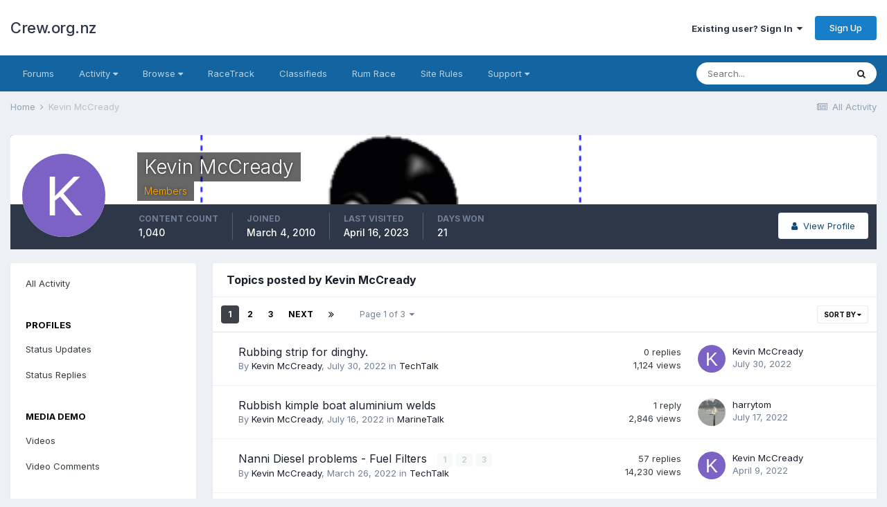

--- FILE ---
content_type: text/html;charset=UTF-8
request_url: https://crew.org.nz/forum/index.php?/profile/887-kevin-mccready/content/&type=forums_topic&change_section=1
body_size: 15472
content:
<!DOCTYPE html>
<html lang="en-NZ" dir="ltr">
	<head>
		<meta charset="utf-8">
		<title>Kevin McCready's Content - Crew.org.nz</title>
		
			<script>
  (function(i,s,o,g,r,a,m){i['GoogleAnalyticsObject']=r;i[r]=i[r]||function(){
  (i[r].q=i[r].q||[]).push(arguments)},i[r].l=1*new Date();a=s.createElement(o),
  m=s.getElementsByTagName(o)[0];a.async=1;a.src=g;m.parentNode.insertBefore(a,m)
  })(window,document,'script','//www.google-analytics.com/analytics.js','ga');

  ga('create', 'UA-59779783-1', 'auto');
  ga('send', 'pageview');

</script>
		
		

	<meta name="viewport" content="width=device-width, initial-scale=1">


	
	


	<meta name="twitter:card" content="summary" />



	
		
			
				<meta property="og:site_name" content="Crew.org.nz">
			
		
	

	
		
			
				<meta property="og:locale" content="en_NZ">
			
		
	


	
		<link rel="canonical" href="https://crew.org.nz/forum/index.php?/profile/887-kevin-mccready/content/&amp;type=forums_topic" />
	

	
		<link rel="next" href="https://crew.org.nz/forum/index.php?/profile/887-kevin-mccready/content/page/2/&amp;type=forums_topic" />
	

	
		<link rel="last" href="https://crew.org.nz/forum/index.php?/profile/887-kevin-mccready/content/page/3/&amp;type=forums_topic" />
	




<link rel="manifest" href="https://crew.org.nz/forum/index.php?/manifest.webmanifest/">
<meta name="msapplication-config" content="https://crew.org.nz/forum/index.php?/browserconfig.xml/">
<meta name="msapplication-starturl" content="/">
<meta name="application-name" content="Crew.org.nz">

<meta name="apple-mobile-web-app-title" content="Crew.org.nz">

	<meta name="theme-color" content="#ffffff">






		


	
		<link href="https://fonts.googleapis.com/css?family=Inter:300,300i,400,400i,500,700,700i" rel="stylesheet" referrerpolicy="origin">
	



	<link rel='stylesheet' href='https://crew.org.nz/forum/uploads/css_built_3/341e4a57816af3ba440d891ca87450ff_framework.css?v=26eaf4a3bf1746524681' media='all'>

	<link rel='stylesheet' href='https://crew.org.nz/forum/uploads/css_built_3/05e81b71abe4f22d6eb8d1a929494829_responsive.css?v=26eaf4a3bf1746524681' media='all'>

	<link rel='stylesheet' href='https://crew.org.nz/forum/uploads/css_built_3/20446cf2d164adcc029377cb04d43d17_flags.css?v=26eaf4a3bf1746524681' media='all'>

	<link rel='stylesheet' href='https://crew.org.nz/forum/uploads/css_built_3/90eb5adf50a8c640f633d47fd7eb1778_core.css?v=26eaf4a3bf1746524681' media='all'>

	<link rel='stylesheet' href='https://crew.org.nz/forum/uploads/css_built_3/5a0da001ccc2200dc5625c3f3934497d_core_responsive.css?v=26eaf4a3bf1746524681' media='all'>

	<link rel='stylesheet' href='https://crew.org.nz/forum/uploads/css_built_3/ffdbd8340d5c38a97b780eeb2549bc3f_profiles.css?v=26eaf4a3bf1746524681' media='all'>

	<link rel='stylesheet' href='https://crew.org.nz/forum/uploads/css_built_3/f2ef08fd7eaff94a9763df0d2e2aaa1f_streams.css?v=26eaf4a3bf1746524681' media='all'>

	<link rel='stylesheet' href='https://crew.org.nz/forum/uploads/css_built_3/9be4fe0d9dd3ee2160f368f53374cd3f_leaderboard.css?v=26eaf4a3bf1746524681' media='all'>

	<link rel='stylesheet' href='https://crew.org.nz/forum/uploads/css_built_3/125515e1b6f230e3adf3a20c594b0cea_profiles_responsive.css?v=26eaf4a3bf1746524681' media='all'>

	<link rel='stylesheet' href='https://crew.org.nz/forum/uploads/css_built_3/85f08a814a02aa8260eec3eab0e3ca47_profile.css?v=26eaf4a3bf1746524681' media='all'>

	<link rel='stylesheet' href='https://crew.org.nz/forum/uploads/css_built_3/6a6afb106122c1b73b3caacf669ca862_profile.css?v=26eaf4a3bf1746524681' media='all'>

	<link rel='stylesheet' href='https://crew.org.nz/forum/uploads/css_built_3/62e269ced0fdab7e30e026f1d30ae516_forums.css?v=26eaf4a3bf1746524681' media='all'>

	<link rel='stylesheet' href='https://crew.org.nz/forum/uploads/css_built_3/76e62c573090645fb99a15a363d8620e_forums_responsive.css?v=26eaf4a3bf1746524681' media='all'>





<link rel='stylesheet' href='https://crew.org.nz/forum/uploads/css_built_3/258adbb6e4f3e83cd3b355f84e3fa002_custom.css?v=26eaf4a3bf1746524681' media='all'>




		
		

	
	<link rel='shortcut icon' href='https://crew.org.nz/forum/uploads/monthly_2021_04/Untitled-1.png' type="image/png">

	</head>
	<body class='ipsApp ipsApp_front ipsJS_none ipsClearfix' data-controller='core.front.core.app' data-message="" data-pageApp='core' data-pageLocation='front' data-pageModule='members' data-pageController='profile' data-pageID='887' >
		<a href='#ipsLayout_mainArea' class='ipsHide' title='Go to main content on this page' accesskey='m'>Jump to content</a>
		
			<div id='ipsLayout_header' class='ipsClearfix'>
				





				<header>
					<div class='ipsLayout_container'>
						

<a href='https://crew.org.nz/forum/' id='elSiteTitle' accesskey='1'>Crew.org.nz</a>

						

	<ul id="elUserNav" class="ipsList_inline cSignedOut ipsResponsive_showDesktop">
		
		
	


	<li class='cUserNav_icon ipsHide' id='elCart_container'></li>
	<li class='elUserNav_sep ipsHide' id='elCart_sep'></li>

<li id="elSignInLink">
			<a href="https://crew.org.nz/forum/index.php?/login/" data-ipsmenu-closeonclick="false" data-ipsmenu id="elUserSignIn">
				Existing user? Sign In  <i class="fa fa-caret-down"></i>
			</a>
			
<div id='elUserSignIn_menu' class='ipsMenu ipsMenu_auto ipsHide'>
	<form accept-charset='utf-8' method='post' action='https://crew.org.nz/forum/index.php?/login/' data-controller="core.global.core.login">
		<input type="hidden" name="csrfKey" value="56c4bde844c8d6e2cc278ff78ac4734c">
		<input type="hidden" name="ref" value="aHR0cHM6Ly9jcmV3Lm9yZy5uei9mb3J1bS9pbmRleC5waHA/L3Byb2ZpbGUvODg3LWtldmluLW1jY3JlYWR5L2NvbnRlbnQvJnR5cGU9Zm9ydW1zX3RvcGljJmNoYW5nZV9zZWN0aW9uPTE=">
		<div data-role="loginForm">
			
			
			
				
<div class="ipsPad ipsForm ipsForm_vertical">
	<h4 class="ipsType_sectionHead">Sign In</h4>
	<br><br>
	<ul class='ipsList_reset'>
		<li class="ipsFieldRow ipsFieldRow_noLabel ipsFieldRow_fullWidth">
			
			
				<input type="text" placeholder="Display Name or Email Address" name="auth" autocomplete="email">
			
		</li>
		<li class="ipsFieldRow ipsFieldRow_noLabel ipsFieldRow_fullWidth">
			<input type="password" placeholder="Password" name="password" autocomplete="current-password">
		</li>
		<li class="ipsFieldRow ipsFieldRow_checkbox ipsClearfix">
			<span class="ipsCustomInput">
				<input type="checkbox" name="remember_me" id="remember_me_checkbox" value="1" checked aria-checked="true">
				<span></span>
			</span>
			<div class="ipsFieldRow_content">
				<label class="ipsFieldRow_label" for="remember_me_checkbox">Remember me</label>
				<span class="ipsFieldRow_desc">Not recommended on shared computers</span>
			</div>
		</li>
		<li class="ipsFieldRow ipsFieldRow_fullWidth">
			<button type="submit" name="_processLogin" value="usernamepassword" class="ipsButton ipsButton_primary ipsButton_small" id="elSignIn_submit">Sign In</button>
			
				<p class="ipsType_right ipsType_small">
					
						<a href='https://crew.org.nz/forum/index.php?/lostpassword/' data-ipsDialog data-ipsDialog-title='Forgot your password?'>
					
					Forgot your password?</a>
				</p>
			
		</li>
	</ul>
</div>
			
		</div>
	</form>
</div>
		</li>
		
			<li>
				
					<a href="https://crew.org.nz/forum/index.php?/register/"  id="elRegisterButton" class="ipsButton ipsButton_normal ipsButton_primary">Sign Up</a>
				
			</li>
		
	</ul>

						
<ul class='ipsMobileHamburger ipsList_reset ipsResponsive_hideDesktop'>
	<li data-ipsDrawer data-ipsDrawer-drawerElem='#elMobileDrawer'>
		<a href='#'>
			
			
				
			
			
			
			<i class='fa fa-navicon'></i>
		</a>
	</li>
</ul>
					</div>
				</header>
				

	<nav data-controller='core.front.core.navBar' class='ipsNavBar_noSubBars ipsResponsive_showDesktop'>
		<div class='ipsNavBar_primary ipsLayout_container ipsNavBar_noSubBars'>
			<ul data-role="primaryNavBar" class='ipsClearfix'>
				


	
		
		
		<li  id='elNavSecondary_55' data-role="navBarItem" data-navApp="core" data-navExt="CustomItem">
			
			
				<a href="https://crew.org.nz/forum/index.php?/forums/"  data-navItem-id="55" >
					Forums<span class='ipsNavBar_active__identifier'></span>
				</a>
			
			
		</li>
	
	

	
		
		
		<li  id='elNavSecondary_2' data-role="navBarItem" data-navApp="core" data-navExt="Menu">
			
			
				<a href="#" id="elNavigation_2" data-ipsMenu data-ipsMenu-appendTo='#elNavSecondary_2' data-ipsMenu-activeClass='ipsNavActive_menu' data-navItem-id="2" >
					Activity <i class="fa fa-caret-down"></i><span class='ipsNavBar_active__identifier'></span>
				</a>
				<ul id="elNavigation_2_menu" class="ipsMenu ipsMenu_auto ipsHide">
					

	

	

	

	
		
			<li class='ipsMenu_item' >
				<a href='https://crew.org.nz/forum/index.php?/discover/' >
					All Activity
				</a>
			</li>
		
	

	
		
			<li class='ipsMenu_item' >
				<a href='https://crew.org.nz/forum/index.php?/search/' >
					Search
				</a>
			</li>
		
	

	

				</ul>
			
			
		</li>
	
	

	
		
		
		<li  id='elNavSecondary_1' data-role="navBarItem" data-navApp="core" data-navExt="Menu">
			
			
				<a href="#" id="elNavigation_1" data-ipsMenu data-ipsMenu-appendTo='#elNavSecondary_1' data-ipsMenu-activeClass='ipsNavActive_menu' data-navItem-id="1" >
					Browse <i class="fa fa-caret-down"></i><span class='ipsNavBar_active__identifier'></span>
				</a>
				<ul id="elNavigation_1_menu" class="ipsMenu ipsMenu_auto ipsHide">
					

	
		
			<li class='ipsMenu_item' >
				<a href='https://crew.org.nz/forum/index.php?/gallery/' >
					Gallery
				</a>
			</li>
		
	

	
		
			<li class='ipsMenu_item' >
				<a href='https://crew.org.nz/forum/index.php?/calendar/' >
					Calendar
				</a>
			</li>
		
	

				</ul>
			
			
		</li>
	
	

	
		
		
		<li  id='elNavSecondary_50' data-role="navBarItem" data-navApp="core" data-navExt="CustomItem">
			
			
				<a href="http://www.racetrack.org.nz/"  data-navItem-id="50" >
					RaceTrack<span class='ipsNavBar_active__identifier'></span>
				</a>
			
			
		</li>
	
	

	
		
		
		<li  id='elNavSecondary_54' data-role="navBarItem" data-navApp="core" data-navExt="CustomItem">
			
			
				<a href="https://crew.org.nz/forum/index.php?/forums/forum/1-classifieds/"  data-navItem-id="54" >
					Classifieds<span class='ipsNavBar_active__identifier'></span>
				</a>
			
			
		</li>
	
	

	
		
		
		<li  id='elNavSecondary_49' data-role="navBarItem" data-navApp="cms" data-navExt="Pages">
			
			
				<a href="https://crew.org.nz/forum/index.php?/rum_race.html/"  data-navItem-id="49" >
					Rum Race<span class='ipsNavBar_active__identifier'></span>
				</a>
			
			
		</li>
	
	

	
		
		
		<li  id='elNavSecondary_52' data-role="navBarItem" data-navApp="cms" data-navExt="Pages">
			
			
				<a href="https://crew.org.nz/forum/index.php?/site_rules.html/"  data-navItem-id="52" >
					Site Rules<span class='ipsNavBar_active__identifier'></span>
				</a>
			
			
		</li>
	
	

	
		
		
		<li  id='elNavSecondary_29' data-role="navBarItem" data-navApp="core" data-navExt="Menu">
			
			
				<a href="#" id="elNavigation_29" data-ipsMenu data-ipsMenu-appendTo='#elNavSecondary_29' data-ipsMenu-activeClass='ipsNavActive_menu' data-navItem-id="29" >
					Support <i class="fa fa-caret-down"></i><span class='ipsNavBar_active__identifier'></span>
				</a>
				<ul id="elNavigation_29_menu" class="ipsMenu ipsMenu_auto ipsHide">
					

	
		
			<li class='ipsMenu_item' >
				<a href='https://crew.org.nz/forum/index.php?/staff/' >
					Staff
				</a>
			</li>
		
	

				</ul>
			
			
		</li>
	
	

				<li class='ipsHide' id='elNavigationMore' data-role='navMore'>
					<a href='#' data-ipsMenu data-ipsMenu-appendTo='#elNavigationMore' id='elNavigationMore_dropdown'>More</a>
					<ul class='ipsNavBar_secondary ipsHide' data-role='secondaryNavBar'>
						<li class='ipsHide' id='elNavigationMore_more' data-role='navMore'>
							<a href='#' data-ipsMenu data-ipsMenu-appendTo='#elNavigationMore_more' id='elNavigationMore_more_dropdown'>More <i class='fa fa-caret-down'></i></a>
							<ul class='ipsHide ipsMenu ipsMenu_auto' id='elNavigationMore_more_dropdown_menu' data-role='moreDropdown'></ul>
						</li>
					</ul>
				</li>
			</ul>
			

	<div id="elSearchWrapper">
		<div id='elSearch' class='' data-controller='core.front.core.quickSearch'>
			<form accept-charset='utf-8' action='//crew.org.nz/forum/index.php?/search/&amp;do=quicksearch' method='post'>
				<input type='search' id='elSearchField' placeholder='Search...' name='q' autocomplete='off' aria-label='Search'>
				<button class='cSearchSubmit' type="submit" aria-label='Search'><i class="fa fa-search"></i></button>
				<div id="elSearchExpanded">
					<div class="ipsMenu_title">
						Search In
					</div>
					<ul class="ipsSideMenu_list ipsSideMenu_withRadios ipsSideMenu_small" data-ipsSideMenu data-ipsSideMenu-type="radio" data-ipsSideMenu-responsive="false" data-role="searchContexts">
						<li>
							<span class='ipsSideMenu_item ipsSideMenu_itemActive' data-ipsMenuValue='all'>
								<input type="radio" name="type" value="all" checked id="elQuickSearchRadio_type_all">
								<label for='elQuickSearchRadio_type_all' id='elQuickSearchRadio_type_all_label'>Everywhere</label>
							</span>
						</li>
						
						
							<li>
								<span class='ipsSideMenu_item' data-ipsMenuValue='core_statuses_status'>
									<input type="radio" name="type" value="core_statuses_status" id="elQuickSearchRadio_type_core_statuses_status">
									<label for='elQuickSearchRadio_type_core_statuses_status' id='elQuickSearchRadio_type_core_statuses_status_label'>Status Updates</label>
								</span>
							</li>
						
						
						<li data-role="showMoreSearchContexts">
							<span class='ipsSideMenu_item' data-action="showMoreSearchContexts" data-exclude="core_statuses_status">
								More options...
							</span>
						</li>
					</ul>
					<div class="ipsMenu_title">
						Find results that contain...
					</div>
					<ul class='ipsSideMenu_list ipsSideMenu_withRadios ipsSideMenu_small ipsType_normal' role="radiogroup" data-ipsSideMenu data-ipsSideMenu-type="radio" data-ipsSideMenu-responsive="false" data-filterType='andOr'>
						
							<li>
								<span class='ipsSideMenu_item ipsSideMenu_itemActive' data-ipsMenuValue='or'>
									<input type="radio" name="search_and_or" value="or" checked id="elRadio_andOr_or">
									<label for='elRadio_andOr_or' id='elField_andOr_label_or'><em>Any</em> of my search term words</label>
								</span>
							</li>
						
							<li>
								<span class='ipsSideMenu_item ' data-ipsMenuValue='and'>
									<input type="radio" name="search_and_or" value="and"  id="elRadio_andOr_and">
									<label for='elRadio_andOr_and' id='elField_andOr_label_and'><em>All</em> of my search term words</label>
								</span>
							</li>
						
					</ul>
					<div class="ipsMenu_title">
						Find results in...
					</div>
					<ul class='ipsSideMenu_list ipsSideMenu_withRadios ipsSideMenu_small ipsType_normal' role="radiogroup" data-ipsSideMenu data-ipsSideMenu-type="radio" data-ipsSideMenu-responsive="false" data-filterType='searchIn'>
						<li>
							<span class='ipsSideMenu_item ipsSideMenu_itemActive' data-ipsMenuValue='all'>
								<input type="radio" name="search_in" value="all" checked id="elRadio_searchIn_and">
								<label for='elRadio_searchIn_and' id='elField_searchIn_label_all'>Content titles and body</label>
							</span>
						</li>
						<li>
							<span class='ipsSideMenu_item' data-ipsMenuValue='titles'>
								<input type="radio" name="search_in" value="titles" id="elRadio_searchIn_titles">
								<label for='elRadio_searchIn_titles' id='elField_searchIn_label_titles'>Content titles only</label>
							</span>
						</li>
					</ul>
				</div>
			</form>
		</div>
	</div>

		</div>
	</nav>

				
<ul id='elMobileNav' class='ipsResponsive_hideDesktop' data-controller='core.front.core.mobileNav'>
	
		
			<li id='elMobileBreadcrumb'>
				<a href='https://crew.org.nz/forum/'>
					<span>Home</span>
				</a>
			</li>
		
	
	
	
	<li >
		<a data-action="defaultStream" href='https://crew.org.nz/forum/index.php?/discover/'><i class="fa fa-newspaper-o" aria-hidden="true"></i></a>
	</li>

	

	
		<li class='ipsJS_show'>
			<a href='https://crew.org.nz/forum/index.php?/search/'><i class='fa fa-search'></i></a>
		</li>
	
</ul>
			</div>
		
		<main id='ipsLayout_body' class='ipsLayout_container'>
			<div id='ipsLayout_contentArea'>
				<div id='ipsLayout_contentWrapper'>
					
<nav class='ipsBreadcrumb ipsBreadcrumb_top ipsFaded_withHover'>
	

	<ul class='ipsList_inline ipsPos_right'>
		
		<li >
			<a data-action="defaultStream" class='ipsType_light '  href='https://crew.org.nz/forum/index.php?/discover/'><i class="fa fa-newspaper-o" aria-hidden="true"></i> <span>All Activity</span></a>
		</li>
		
	</ul>

	<ul data-role="breadcrumbList">
		<li>
			<a title="Home" href='https://crew.org.nz/forum/'>
				<span>Home <i class='fa fa-angle-right'></i></span>
			</a>
		</li>
		
		
			<li>
				
					<a href='https://crew.org.nz/forum/index.php?/profile/887-kevin-mccready/'>
						<span>Kevin McCready </span>
					</a>
				
			</li>
		
	</ul>
</nav>
					
					<div id='ipsLayout_mainArea'>
						
						
						
						

	




						


<div data-controller='core.front.profile.main' id='elProfileUserContent'>
	

<header data-role="profileHeader">
	<div class='ipsPageHead_special cProfileHeaderMinimal' id='elProfileHeader' data-controller='core.global.core.coverPhoto' data-url="https://crew.org.nz/forum/index.php?/profile/887-kevin-mccready/&amp;csrfKey=56c4bde844c8d6e2cc278ff78ac4734c" data-coverOffset='0'>
		
			<div class='ipsCoverPhoto_container'>
				
					<img src='//crew.org.nz/forum/applications/core/interface/js/spacer.png' data-src='https://crew.org.nz/forum/uploads/monthly_2021_07/kaiwenpenguin.png.ae5473f896b9b55d693e91c1c8ec0bdb.png' class='ipsCoverPhoto_photo' data-action="toggleCoverPhoto" alt=''>
				
			</div>
		
		
		<div class='ipsColumns ipsColumns_collapsePhone' data-hideOnCoverEdit>
			<div class='ipsColumn ipsColumn_fixed ipsColumn_narrow ipsPos_center' id='elProfilePhoto'>
				
					<span class='ipsUserPhoto ipsUserPhoto_xlarge'>					
						<img src='data:image/svg+xml,%3Csvg%20xmlns%3D%22http%3A%2F%2Fwww.w3.org%2F2000%2Fsvg%22%20viewBox%3D%220%200%201024%201024%22%20style%3D%22background%3A%237b62c4%22%3E%3Cg%3E%3Ctext%20text-anchor%3D%22middle%22%20dy%3D%22.35em%22%20x%3D%22512%22%20y%3D%22512%22%20fill%3D%22%23ffffff%22%20font-size%3D%22700%22%20font-family%3D%22-apple-system%2C%20BlinkMacSystemFont%2C%20Roboto%2C%20Helvetica%2C%20Arial%2C%20sans-serif%22%3EK%3C%2Ftext%3E%3C%2Fg%3E%3C%2Fsvg%3E' alt=''>
					</span>
				
				
			</div>
			<div class='ipsColumn ipsColumn_fluid'>
				<div class='ipsPos_left ipsPad cProfileHeader_name ipsType_normal'>
					<h1 class='ipsType_reset ipsPageHead_barText'>
						Kevin McCready

						
                        
					</h1>
					<span>
						<span class='ipsPageHead_barText'><span style='color:orange'>Members</span></span>
					</span>
				</div>
				
					<ul class='ipsList_inline ipsPad ipsResponsive_hidePhone ipsResponsive_block ipsPos_left'>
						
							<li>

<div data-followApp='core' data-followArea='member' data-followID='887'  data-controller='core.front.core.followButton'>
	
		

	
</div></li>
						
						
					</ul>
				
			</div>
		</div>
	</div>

	<div class='ipsGrid ipsAreaBackground ipsPad ipsResponsive_showPhone ipsResponsive_block'>
		
		
		

		
		
		<div data-role='switchView' class='ipsGrid_span12'>
			<div data-action="goToProfile" data-type='phone' class=''>
				<a href='https://crew.org.nz/forum/index.php?/profile/887-kevin-mccready/' class='ipsButton ipsButton_veryLight ipsButton_small ipsButton_fullWidth' title="Kevin McCready's Profile"><i class='fa fa-user'></i></a>
			</div>
			<div data-action="browseContent" data-type='phone' class='ipsHide'>
				<a href="https://crew.org.nz/forum/index.php?/profile/887-kevin-mccready/content/" class='ipsButton ipsButton_veryLight ipsButton_small ipsButton_fullWidth'  title="Kevin McCready's Content"><i class='fa fa-newspaper-o'></i></a>
			</div>
		</div>
	</div>

	<div id='elProfileStats' class='ipsClearfix sm:ipsPadding ipsResponsive_pull'>
		<div data-role='switchView' class='ipsResponsive_hidePhone ipsPos_right'>
			<a href='https://crew.org.nz/forum/index.php?/profile/887-kevin-mccready/' class='ipsButton ipsButton_veryLight ipsButton_small ipsPos_right ' data-action="goToProfile" data-type='full' title="Kevin McCready's Profile"><i class='fa fa-user'></i> <span class='ipsResponsive_showDesktop ipsResponsive_inline'>&nbsp;View Profile</span></a>
			<a href="https://crew.org.nz/forum/index.php?/profile/887-kevin-mccready/content/" class='ipsButton ipsButton_veryLight ipsButton_small ipsPos_right ipsHide' data-action="browseContent" data-type='full' title="Kevin McCready's Content"><i class='fa fa-newspaper-o'></i> <span class='ipsResponsive_showDesktop ipsResponsive_inline'>&nbsp;See their activity</span></a>
		</div>
		<ul class='ipsList_reset ipsFlex ipsFlex-ai:center ipsFlex-fw:wrap ipsPos_left ipsResponsive_noFloat'>
			<li>
				<h4 class='ipsType_minorHeading'>Content Count</h4>
				1,040
			</li>
			<li>
				<h4 class='ipsType_minorHeading'>Joined</h4>
				<time datetime='2010-03-04T00:19:17Z' title='04/03/10 12:19  AM' data-short='15 yr'>March 4, 2010</time>
			</li>
            
			<li>
				<h4 class='ipsType_minorHeading'>Last visited</h4>
				<span>
					
                    <time datetime='2023-04-16T00:46:44Z' title='16/04/23 12:46  AM' data-short='2 yr'>April 16, 2023</time>
				</span>
			</li>
            
			
			<li>
				<h4 class='ipsType_minorHeading'>Days Won</h4>
				<span data-ipsTooltip title='The number of times Kevin McCready had the most number of content likes for a day'>21</span>
			</li>
			
		</ul>
	</div>
</header>
	<div data-role="profileContent" class='ipsSpacer_top'>

		<div class="ipsColumns ipsColumns_collapsePhone">
			<div class="ipsColumn ipsColumn_wide">
				<div class='ipsPadding:half ipsBox'>
					<div class="ipsSideMenu" data-ipsTabBar data-ipsTabBar-contentArea='#elUserContent' data-ipsTabBar-itemselector=".ipsSideMenu_item" data-ipsTabBar-activeClass="ipsSideMenu_itemActive" data-ipsSideMenu>
						<h3 class="ipsSideMenu_mainTitle ipsAreaBackground_light ipsType_medium">
							<a href="#user_content" class="ipsPad_double" data-action="openSideMenu"><i class="fa fa-bars"></i> &nbsp;Content Type&nbsp;<i class="fa fa-caret-down"></i></a>
						</h3>
						<div>
							<ul class="ipsSideMenu_list">
								<li><a href="https://crew.org.nz/forum/index.php?/profile/887-kevin-mccready/content/&amp;change_section=1" class="ipsSideMenu_item ">All Activity</a></li>
							</ul>
							
								<h4 class='ipsSideMenu_subTitle'>Profiles</h4>
								<ul class="ipsSideMenu_list">
									
										<li><a href="https://crew.org.nz/forum/index.php?/profile/887-kevin-mccready/content/&amp;type=core_statuses_status&amp;change_section=1" class="ipsSideMenu_item ">Status Updates</a></li>
									
										<li><a href="https://crew.org.nz/forum/index.php?/profile/887-kevin-mccready/content/&amp;type=core_statuses_reply&amp;change_section=1" class="ipsSideMenu_item ">Status Replies</a></li>
									
								</ul>
							
								<h4 class='ipsSideMenu_subTitle'>Media Demo</h4>
								<ul class="ipsSideMenu_list">
									
										<li><a href="https://crew.org.nz/forum/index.php?/profile/887-kevin-mccready/content/&amp;type=cms_records2&amp;change_section=1" class="ipsSideMenu_item ">Videos</a></li>
									
										<li><a href="https://crew.org.nz/forum/index.php?/profile/887-kevin-mccready/content/&amp;type=cms_records_comment2&amp;change_section=1" class="ipsSideMenu_item ">Video Comments</a></li>
									
								</ul>
							
								<h4 class='ipsSideMenu_subTitle'>Forums</h4>
								<ul class="ipsSideMenu_list">
									
										<li><a href="https://crew.org.nz/forum/index.php?/profile/887-kevin-mccready/content/&amp;type=forums_topic&amp;change_section=1" class="ipsSideMenu_item ipsSideMenu_itemActive">Topics</a></li>
									
										<li><a href="https://crew.org.nz/forum/index.php?/profile/887-kevin-mccready/content/&amp;type=forums_topic_post&amp;change_section=1" class="ipsSideMenu_item ">Posts</a></li>
									
								</ul>
							
								<h4 class='ipsSideMenu_subTitle'>Gallery</h4>
								<ul class="ipsSideMenu_list">
									
										<li><a href="https://crew.org.nz/forum/index.php?/profile/887-kevin-mccready/content/&amp;type=gallery_image&amp;change_section=1" class="ipsSideMenu_item ">Images</a></li>
									
										<li><a href="https://crew.org.nz/forum/index.php?/profile/887-kevin-mccready/content/&amp;type=gallery_image_comment&amp;change_section=1" class="ipsSideMenu_item ">Image Comments</a></li>
									
										<li><a href="https://crew.org.nz/forum/index.php?/profile/887-kevin-mccready/content/&amp;type=gallery_album_item&amp;change_section=1" class="ipsSideMenu_item ">Albums</a></li>
									
										<li><a href="https://crew.org.nz/forum/index.php?/profile/887-kevin-mccready/content/&amp;type=gallery_album_comment&amp;change_section=1" class="ipsSideMenu_item ">Album Comments</a></li>
									
								</ul>
							
								<h4 class='ipsSideMenu_subTitle'>Calendar</h4>
								<ul class="ipsSideMenu_list">
									
										<li><a href="https://crew.org.nz/forum/index.php?/profile/887-kevin-mccready/content/&amp;type=calendar_event&amp;change_section=1" class="ipsSideMenu_item ">Events</a></li>
									
										<li><a href="https://crew.org.nz/forum/index.php?/profile/887-kevin-mccready/content/&amp;type=calendar_event_comment&amp;change_section=1" class="ipsSideMenu_item ">Event Comments</a></li>
									
								</ul>
							
								<h4 class='ipsSideMenu_subTitle'>Store</h4>
								<ul class="ipsSideMenu_list">
									
										<li><a href="https://crew.org.nz/forum/index.php?/profile/887-kevin-mccready/content/&amp;type=nexus_package_review&amp;change_section=1" class="ipsSideMenu_item ">Product Reviews</a></li>
									
								</ul>
							
						</div>			
					</div>
				</div>
			</div>
			<div class="ipsColumn ipsColumn_fluid" id='elUserContent'>
				
<div class='ipsBox'>
	<h2 class='ipsType_sectionTitle ipsType_reset'>Topics posted by Kevin McCready</h2>
	
<div data-baseurl='https://crew.org.nz/forum/index.php?/profile/887-kevin-mccready/content/&amp;type=forums_topic' data-resort='listResort' data-controller='core.global.core.table'  >
	

	
	<div class="ipsButtonBar ipsPad_half ipsClearfix ipsClear">
		

		<ul class="ipsButtonRow ipsPos_right ipsClearfix">
			
				<li>
					
					<a href="#elSortByMenu_menu" id="elSortByMenu_5681edf038a99b5a5b950d1287fb817a" data-role="sortButton" data-ipsMenu data-ipsMenu-activeClass="ipsButtonRow_active" data-ipsMenu-selectable="radio">Sort By <i class="fa fa-caret-down"></i></a>
					<ul class="ipsMenu ipsMenu_auto ipsMenu_withStem ipsMenu_selectable ipsHide" id="elSortByMenu_5681edf038a99b5a5b950d1287fb817a_menu">
							
							
								<li class="ipsMenu_item ipsMenu_itemChecked" data-ipsMenuValue="last_post" data-sortDirection='desc'><a href="https://crew.org.nz/forum/index.php?/profile/887-kevin-mccready/content/&amp;type=forums_topic&amp;sortby=last_post&amp;sortdirection=desc">Recently Updated</a></li>
							
								<li class="ipsMenu_item " data-ipsMenuValue="title" data-sortDirection='asc'><a href="https://crew.org.nz/forum/index.php?/profile/887-kevin-mccready/content/&amp;type=forums_topic&amp;sortby=title&amp;sortdirection=asc">Title</a></li>
							
								<li class="ipsMenu_item " data-ipsMenuValue="start_date" data-sortDirection='desc'><a href="https://crew.org.nz/forum/index.php?/profile/887-kevin-mccready/content/&amp;type=forums_topic&amp;sortby=start_date&amp;sortdirection=desc">Start Date</a></li>
							
								<li class="ipsMenu_item " data-ipsMenuValue="posts" data-sortDirection='desc'><a href="https://crew.org.nz/forum/index.php?/profile/887-kevin-mccready/content/&amp;type=forums_topic&amp;sortby=posts&amp;sortdirection=desc">Most Commented</a></li>
							
								<li class="ipsMenu_item " data-ipsMenuValue="views" data-sortDirection='desc'><a href="https://crew.org.nz/forum/index.php?/profile/887-kevin-mccready/content/&amp;type=forums_topic&amp;sortby=views&amp;sortdirection=desc">Most Viewed</a></li>
							
						
					</ul>
					
				</li>
			
			
		</ul>

		
			<div data-role="tablePagination">
				


	
	<ul class='ipsPagination' id='elPagination_74bcb2a8932d05b03ffa786b22a7730b_184212539' data-ipsPagination-seoPagination='true' data-pages='3' data-ipsPagination  data-ipsPagination-pages="3" data-ipsPagination-perPage='25'>
		
			
				<li class='ipsPagination_first ipsPagination_inactive'><a href='https://crew.org.nz/forum/index.php?/profile/887-kevin-mccready/content/&amp;type=forums_topic' rel="first" data-page='1' data-ipsTooltip title='First page'><i class='fa fa-angle-double-left'></i></a></li>
				<li class='ipsPagination_prev ipsPagination_inactive'><a href='https://crew.org.nz/forum/index.php?/profile/887-kevin-mccready/content/&amp;type=forums_topic' rel="prev" data-page='0' data-ipsTooltip title='Previous page'>Prev</a></li>
			
			<li class='ipsPagination_page ipsPagination_active'><a href='https://crew.org.nz/forum/index.php?/profile/887-kevin-mccready/content/&amp;type=forums_topic' data-page='1'>1</a></li>
			
				
					<li class='ipsPagination_page'><a href='https://crew.org.nz/forum/index.php?/profile/887-kevin-mccready/content/page/2/&amp;type=forums_topic' data-page='2'>2</a></li>
				
					<li class='ipsPagination_page'><a href='https://crew.org.nz/forum/index.php?/profile/887-kevin-mccready/content/page/3/&amp;type=forums_topic' data-page='3'>3</a></li>
				
				<li class='ipsPagination_next'><a href='https://crew.org.nz/forum/index.php?/profile/887-kevin-mccready/content/page/2/&amp;type=forums_topic' rel="next" data-page='2' data-ipsTooltip title='Next page'>Next</a></li>
				<li class='ipsPagination_last'><a href='https://crew.org.nz/forum/index.php?/profile/887-kevin-mccready/content/page/3/&amp;type=forums_topic' rel="last" data-page='3' data-ipsTooltip title='Last page'><i class='fa fa-angle-double-right'></i></a></li>
			
			
				<li class='ipsPagination_pageJump'>
					<a href='#' data-ipsMenu data-ipsMenu-closeOnClick='false' data-ipsMenu-appendTo='#elPagination_74bcb2a8932d05b03ffa786b22a7730b_184212539' id='elPagination_74bcb2a8932d05b03ffa786b22a7730b_184212539_jump'>Page 1 of 3 &nbsp;<i class='fa fa-caret-down'></i></a>
					<div class='ipsMenu ipsMenu_narrow ipsPadding ipsHide' id='elPagination_74bcb2a8932d05b03ffa786b22a7730b_184212539_jump_menu'>
						<form accept-charset='utf-8' method='post' action='https://crew.org.nz/forum/index.php?/profile/887-kevin-mccready/content/&amp;type=forums_topic' data-role="pageJump">
							<ul class='ipsForm ipsForm_horizontal'>
								<li class='ipsFieldRow'>
									<input type='number' min='1' max='3' placeholder='Page number' class='ipsField_fullWidth' name='page'>
								</li>
								<li class='ipsFieldRow ipsFieldRow_fullWidth'>
									<input type='submit' class='ipsButton_fullWidth ipsButton ipsButton_verySmall ipsButton_primary' value='Go'>
								</li>
							</ul>
						</form>
					</div>
				</li>
			
		
	</ul>

			</div>
		
	</div>
	

	
		
			<ol class='ipsDataList ipsClear cProfileContent ' id='elTable_5681edf038a99b5a5b950d1287fb817a' data-role="tableRows">
				

	
		


<li class="ipsDataItem ipsDataItem_responsivePhoto   ">
	
		
			
				<div class='ipsDataItem_icon ipsPos_top'>&nbsp;</div>
			
		
	
	<div class='ipsDataItem_main'>
		<h4 class='ipsDataItem_title ipsContained_container'>
			
			
			
			<span class='ipsType_break ipsContained'>
				<a href='https://crew.org.nz/forum/index.php?/forums/topic/22356-rubbing-strip-for-dinghy/' data-ipsHover data-ipsHover-target='https://crew.org.nz/forum/index.php?/forums/topic/22356-rubbing-strip-for-dinghy/&amp;preview=1' data-ipsHover-timeout='1.5' >
					
					Rubbing strip for dinghy.
				</a>
			</span>
			
		</h4>
		
		<p class='ipsType_reset ipsType_medium ipsType_light'>
			By 

<a href='https://crew.org.nz/forum/index.php?/profile/887-kevin-mccready/' data-ipsHover data-ipsHover-target='https://crew.org.nz/forum/index.php?/profile/887-kevin-mccready/&amp;do=hovercard&amp;referrer=https%253A%252F%252Fcrew.org.nz%252Fforum%252Findex.php%253F%252Fprofile%252F887-kevin-mccready%252Fcontent%252F%2526type%253Dforums_topic%2526change_section%253D1' title="Go to Kevin McCready's profile" class="ipsType_break">Kevin McCready</a>,  <time datetime='2022-07-30T05:26:16Z' title='30/07/22 05:26  AM' data-short='3 yr'>July 30, 2022</time>
			
				in <a href="https://crew.org.nz/forum/index.php?/forums/forum/20-techtalk/">TechTalk</a>
			
		</p>
		<ul class='ipsList_inline ipsClearfix ipsType_light'>
			
		</ul>
		
	</div>
	<ul class='ipsDataItem_stats'>
		
			
				<li >
					<span class='ipsDataItem_stats_number'>0</span>
					<span class='ipsDataItem_stats_type'> replies</span>
				</li>
			
				<li >
					<span class='ipsDataItem_stats_number'>1,124</span>
					<span class='ipsDataItem_stats_type'> views</span>
				</li>
			
		
	</ul>
	<ul class='ipsDataItem_lastPoster ipsDataItem_withPhoto'>
		<li>
			
				


	<a href="https://crew.org.nz/forum/index.php?/profile/887-kevin-mccready/" data-ipsHover data-ipsHover-target="https://crew.org.nz/forum/index.php?/profile/887-kevin-mccready/&amp;do=hovercard" class="ipsUserPhoto ipsUserPhoto_tiny" title="Go to Kevin McCready's profile">
		<img src='data:image/svg+xml,%3Csvg%20xmlns%3D%22http%3A%2F%2Fwww.w3.org%2F2000%2Fsvg%22%20viewBox%3D%220%200%201024%201024%22%20style%3D%22background%3A%237b62c4%22%3E%3Cg%3E%3Ctext%20text-anchor%3D%22middle%22%20dy%3D%22.35em%22%20x%3D%22512%22%20y%3D%22512%22%20fill%3D%22%23ffffff%22%20font-size%3D%22700%22%20font-family%3D%22-apple-system%2C%20BlinkMacSystemFont%2C%20Roboto%2C%20Helvetica%2C%20Arial%2C%20sans-serif%22%3EK%3C%2Ftext%3E%3C%2Fg%3E%3C%2Fsvg%3E' alt='Kevin McCready'>
	</a>

			
		</li>
		<li>
			
				

<a href='https://crew.org.nz/forum/index.php?/profile/887-kevin-mccready/' data-ipsHover data-ipsHover-target='https://crew.org.nz/forum/index.php?/profile/887-kevin-mccready/&amp;do=hovercard&amp;referrer=https%253A%252F%252Fcrew.org.nz%252Fforum%252Findex.php%253F%252Fprofile%252F887-kevin-mccready%252Fcontent%252F%2526type%253Dforums_topic%2526change_section%253D1' title="Go to Kevin McCready's profile" class="ipsType_break">Kevin McCready</a>
			
		</li>
		<li class="ipsType_light">
			<a href='https://crew.org.nz/forum/index.php?/forums/topic/22356-rubbing-strip-for-dinghy/&amp;do=getLastComment' title='Go to last post' class='ipsType_blendLinks'>
				<time datetime='2022-07-30T05:26:17Z' title='30/07/22 05:26  AM' data-short='3 yr'>July 30, 2022</time>
			</a>
		</li>
	</ul>
	
</li>
	
		


<li class="ipsDataItem ipsDataItem_responsivePhoto   ">
	
		
			
				<div class='ipsDataItem_icon ipsPos_top'>&nbsp;</div>
			
		
	
	<div class='ipsDataItem_main'>
		<h4 class='ipsDataItem_title ipsContained_container'>
			
			
			
			<span class='ipsType_break ipsContained'>
				<a href='https://crew.org.nz/forum/index.php?/forums/topic/22123-rubbish-kimple-boat-aluminium-welds/' data-ipsHover data-ipsHover-target='https://crew.org.nz/forum/index.php?/forums/topic/22123-rubbish-kimple-boat-aluminium-welds/&amp;preview=1' data-ipsHover-timeout='1.5' >
					
					Rubbish kimple boat aluminium welds
				</a>
			</span>
			
		</h4>
		
		<p class='ipsType_reset ipsType_medium ipsType_light'>
			By 

<a href='https://crew.org.nz/forum/index.php?/profile/887-kevin-mccready/' data-ipsHover data-ipsHover-target='https://crew.org.nz/forum/index.php?/profile/887-kevin-mccready/&amp;do=hovercard&amp;referrer=https%253A%252F%252Fcrew.org.nz%252Fforum%252Findex.php%253F%252Fprofile%252F887-kevin-mccready%252Fcontent%252F%2526type%253Dforums_topic%2526change_section%253D1' title="Go to Kevin McCready's profile" class="ipsType_break">Kevin McCready</a>,  <time datetime='2022-07-16T23:26:45Z' title='16/07/22 11:26  PM' data-short='3 yr'>July 16, 2022</time>
			
				in <a href="https://crew.org.nz/forum/index.php?/forums/forum/2-marinetalk/">MarineTalk</a>
			
		</p>
		<ul class='ipsList_inline ipsClearfix ipsType_light'>
			
		</ul>
		
	</div>
	<ul class='ipsDataItem_stats'>
		
			
				<li >
					<span class='ipsDataItem_stats_number'>1</span>
					<span class='ipsDataItem_stats_type'> reply</span>
				</li>
			
				<li >
					<span class='ipsDataItem_stats_number'>2,846</span>
					<span class='ipsDataItem_stats_type'> views</span>
				</li>
			
		
	</ul>
	<ul class='ipsDataItem_lastPoster ipsDataItem_withPhoto'>
		<li>
			
				


	<a href="https://crew.org.nz/forum/index.php?/profile/3079-harrytom/" data-ipsHover data-ipsHover-target="https://crew.org.nz/forum/index.php?/profile/3079-harrytom/&amp;do=hovercard" class="ipsUserPhoto ipsUserPhoto_tiny" title="Go to harrytom's profile">
		<img src='https://crew.org.nz/forum/uploads/profile/photo-thumb-3079.jpg' alt='harrytom'>
	</a>

			
		</li>
		<li>
			
				

<a href='https://crew.org.nz/forum/index.php?/profile/3079-harrytom/' data-ipsHover data-ipsHover-target='https://crew.org.nz/forum/index.php?/profile/3079-harrytom/&amp;do=hovercard&amp;referrer=https%253A%252F%252Fcrew.org.nz%252Fforum%252Findex.php%253F%252Fprofile%252F887-kevin-mccready%252Fcontent%252F%2526type%253Dforums_topic%2526change_section%253D1' title="Go to harrytom's profile" class="ipsType_break">harrytom</a>
			
		</li>
		<li class="ipsType_light">
			<a href='https://crew.org.nz/forum/index.php?/forums/topic/22123-rubbish-kimple-boat-aluminium-welds/&amp;do=getLastComment' title='Go to last post' class='ipsType_blendLinks'>
				<time datetime='2022-07-17T00:38:11Z' title='17/07/22 12:38  AM' data-short='3 yr'>July 17, 2022</time>
			</a>
		</li>
	</ul>
	
</li>
	
		


<li class="ipsDataItem ipsDataItem_responsivePhoto   ">
	
		
			
				<div class='ipsDataItem_icon ipsPos_top'>&nbsp;</div>
			
		
	
	<div class='ipsDataItem_main'>
		<h4 class='ipsDataItem_title ipsContained_container'>
			
			
			
			<span class='ipsType_break ipsContained'>
				<a href='https://crew.org.nz/forum/index.php?/forums/topic/20817-nanni-diesel-problems-fuel-filters/' data-ipsHover data-ipsHover-target='https://crew.org.nz/forum/index.php?/forums/topic/20817-nanni-diesel-problems-fuel-filters/&amp;preview=1' data-ipsHover-timeout='1.5' >
					
					Nanni Diesel problems - Fuel Filters
				</a>
			</span>
			
				

	<span class='ipsPagination ipsPagination_mini' id='elPagination_3cfe339f3eef6f18d3e947e92170fc7f'>
		
			<span class='ipsPagination_page'><a href='https://crew.org.nz/forum/index.php?/forums/topic/20817-nanni-diesel-problems-fuel-filters/#comments' data-ipsTooltip title='Go to page 1'>1</a></span>
		
			<span class='ipsPagination_page'><a href='https://crew.org.nz/forum/index.php?/forums/topic/20817-nanni-diesel-problems-fuel-filters/page/2/#comments' data-ipsTooltip title='Go to page 2'>2</a></span>
		
			<span class='ipsPagination_page'><a href='https://crew.org.nz/forum/index.php?/forums/topic/20817-nanni-diesel-problems-fuel-filters/page/3/#comments' data-ipsTooltip title='Go to page 3'>3</a></span>
		
		
	</span>

			
		</h4>
		
		<p class='ipsType_reset ipsType_medium ipsType_light'>
			By 

<a href='https://crew.org.nz/forum/index.php?/profile/887-kevin-mccready/' data-ipsHover data-ipsHover-target='https://crew.org.nz/forum/index.php?/profile/887-kevin-mccready/&amp;do=hovercard&amp;referrer=https%253A%252F%252Fcrew.org.nz%252Fforum%252Findex.php%253F%252Fprofile%252F887-kevin-mccready%252Fcontent%252F%2526type%253Dforums_topic%2526change_section%253D1' title="Go to Kevin McCready's profile" class="ipsType_break">Kevin McCready</a>,  <time datetime='2022-03-26T23:06:52Z' title='26/03/22 11:06  PM' data-short='3 yr'>March 26, 2022</time>
			
				in <a href="https://crew.org.nz/forum/index.php?/forums/forum/20-techtalk/">TechTalk</a>
			
		</p>
		<ul class='ipsList_inline ipsClearfix ipsType_light'>
			
		</ul>
		
	</div>
	<ul class='ipsDataItem_stats'>
		
			
				<li >
					<span class='ipsDataItem_stats_number'>57</span>
					<span class='ipsDataItem_stats_type'> replies</span>
				</li>
			
				<li >
					<span class='ipsDataItem_stats_number'>14,230</span>
					<span class='ipsDataItem_stats_type'> views</span>
				</li>
			
		
	</ul>
	<ul class='ipsDataItem_lastPoster ipsDataItem_withPhoto'>
		<li>
			
				


	<a href="https://crew.org.nz/forum/index.php?/profile/887-kevin-mccready/" data-ipsHover data-ipsHover-target="https://crew.org.nz/forum/index.php?/profile/887-kevin-mccready/&amp;do=hovercard" class="ipsUserPhoto ipsUserPhoto_tiny" title="Go to Kevin McCready's profile">
		<img src='data:image/svg+xml,%3Csvg%20xmlns%3D%22http%3A%2F%2Fwww.w3.org%2F2000%2Fsvg%22%20viewBox%3D%220%200%201024%201024%22%20style%3D%22background%3A%237b62c4%22%3E%3Cg%3E%3Ctext%20text-anchor%3D%22middle%22%20dy%3D%22.35em%22%20x%3D%22512%22%20y%3D%22512%22%20fill%3D%22%23ffffff%22%20font-size%3D%22700%22%20font-family%3D%22-apple-system%2C%20BlinkMacSystemFont%2C%20Roboto%2C%20Helvetica%2C%20Arial%2C%20sans-serif%22%3EK%3C%2Ftext%3E%3C%2Fg%3E%3C%2Fsvg%3E' alt='Kevin McCready'>
	</a>

			
		</li>
		<li>
			
				

<a href='https://crew.org.nz/forum/index.php?/profile/887-kevin-mccready/' data-ipsHover data-ipsHover-target='https://crew.org.nz/forum/index.php?/profile/887-kevin-mccready/&amp;do=hovercard&amp;referrer=https%253A%252F%252Fcrew.org.nz%252Fforum%252Findex.php%253F%252Fprofile%252F887-kevin-mccready%252Fcontent%252F%2526type%253Dforums_topic%2526change_section%253D1' title="Go to Kevin McCready's profile" class="ipsType_break">Kevin McCready</a>
			
		</li>
		<li class="ipsType_light">
			<a href='https://crew.org.nz/forum/index.php?/forums/topic/20817-nanni-diesel-problems-fuel-filters/&amp;do=getLastComment' title='Go to last post' class='ipsType_blendLinks'>
				<time datetime='2022-04-09T01:51:45Z' title='09/04/22 01:51  AM' data-short='3 yr'>April 9, 2022</time>
			</a>
		</li>
	</ul>
	
</li>
	
		


<li class="ipsDataItem ipsDataItem_responsivePhoto   ">
	
		
			
				<div class='ipsDataItem_icon ipsPos_top'>&nbsp;</div>
			
		
	
	<div class='ipsDataItem_main'>
		<h4 class='ipsDataItem_title ipsContained_container'>
			
			
			
			<span class='ipsType_break ipsContained'>
				<a href='https://crew.org.nz/forum/index.php?/forums/topic/20386-8-foot-tinny/' data-ipsHover data-ipsHover-target='https://crew.org.nz/forum/index.php?/forums/topic/20386-8-foot-tinny/&amp;preview=1' data-ipsHover-timeout='1.5' >
					
					8 foot tinny
				</a>
			</span>
			
		</h4>
		
		<p class='ipsType_reset ipsType_medium ipsType_light'>
			By 

<a href='https://crew.org.nz/forum/index.php?/profile/887-kevin-mccready/' data-ipsHover data-ipsHover-target='https://crew.org.nz/forum/index.php?/profile/887-kevin-mccready/&amp;do=hovercard&amp;referrer=https%253A%252F%252Fcrew.org.nz%252Fforum%252Findex.php%253F%252Fprofile%252F887-kevin-mccready%252Fcontent%252F%2526type%253Dforums_topic%2526change_section%253D1' title="Go to Kevin McCready's profile" class="ipsType_break">Kevin McCready</a>,  <time datetime='2022-01-19T04:15:38Z' title='19/01/22 04:15  AM' data-short='4 yr'>January 19, 2022</time>
			
				in <a href="https://crew.org.nz/forum/index.php?/forums/forum/2-marinetalk/">MarineTalk</a>
			
		</p>
		<ul class='ipsList_inline ipsClearfix ipsType_light'>
			
		</ul>
		
	</div>
	<ul class='ipsDataItem_stats'>
		
			
				<li >
					<span class='ipsDataItem_stats_number'>2</span>
					<span class='ipsDataItem_stats_type'> replies</span>
				</li>
			
				<li >
					<span class='ipsDataItem_stats_number'>1,368</span>
					<span class='ipsDataItem_stats_type'> views</span>
				</li>
			
		
	</ul>
	<ul class='ipsDataItem_lastPoster ipsDataItem_withPhoto'>
		<li>
			
				


	<a href="https://crew.org.nz/forum/index.php?/profile/887-kevin-mccready/" data-ipsHover data-ipsHover-target="https://crew.org.nz/forum/index.php?/profile/887-kevin-mccready/&amp;do=hovercard" class="ipsUserPhoto ipsUserPhoto_tiny" title="Go to Kevin McCready's profile">
		<img src='data:image/svg+xml,%3Csvg%20xmlns%3D%22http%3A%2F%2Fwww.w3.org%2F2000%2Fsvg%22%20viewBox%3D%220%200%201024%201024%22%20style%3D%22background%3A%237b62c4%22%3E%3Cg%3E%3Ctext%20text-anchor%3D%22middle%22%20dy%3D%22.35em%22%20x%3D%22512%22%20y%3D%22512%22%20fill%3D%22%23ffffff%22%20font-size%3D%22700%22%20font-family%3D%22-apple-system%2C%20BlinkMacSystemFont%2C%20Roboto%2C%20Helvetica%2C%20Arial%2C%20sans-serif%22%3EK%3C%2Ftext%3E%3C%2Fg%3E%3C%2Fsvg%3E' alt='Kevin McCready'>
	</a>

			
		</li>
		<li>
			
				

<a href='https://crew.org.nz/forum/index.php?/profile/887-kevin-mccready/' data-ipsHover data-ipsHover-target='https://crew.org.nz/forum/index.php?/profile/887-kevin-mccready/&amp;do=hovercard&amp;referrer=https%253A%252F%252Fcrew.org.nz%252Fforum%252Findex.php%253F%252Fprofile%252F887-kevin-mccready%252Fcontent%252F%2526type%253Dforums_topic%2526change_section%253D1' title="Go to Kevin McCready's profile" class="ipsType_break">Kevin McCready</a>
			
		</li>
		<li class="ipsType_light">
			<a href='https://crew.org.nz/forum/index.php?/forums/topic/20386-8-foot-tinny/&amp;do=getLastComment' title='Go to last post' class='ipsType_blendLinks'>
				<time datetime='2022-01-28T20:26:36Z' title='28/01/22 08:26  PM' data-short='3 yr'>January 28, 2022</time>
			</a>
		</li>
	</ul>
	
</li>
	
		


<li class="ipsDataItem ipsDataItem_responsivePhoto   ">
	
		
			
				<div class='ipsDataItem_icon ipsPos_top'>&nbsp;</div>
			
		
	
	<div class='ipsDataItem_main'>
		<h4 class='ipsDataItem_title ipsContained_container'>
			
			
			
			<span class='ipsType_break ipsContained'>
				<a href='https://crew.org.nz/forum/index.php?/forums/topic/20472-is-this-a-seabird-dinghy-and-can-it-sail-ok-upwind/' data-ipsHover data-ipsHover-target='https://crew.org.nz/forum/index.php?/forums/topic/20472-is-this-a-seabird-dinghy-and-can-it-sail-ok-upwind/&amp;preview=1' data-ipsHover-timeout='1.5' >
					
					Is this a seabird dinghy? And can it sail ok upwind
				</a>
			</span>
			
		</h4>
		
		<p class='ipsType_reset ipsType_medium ipsType_light'>
			By 

<a href='https://crew.org.nz/forum/index.php?/profile/887-kevin-mccready/' data-ipsHover data-ipsHover-target='https://crew.org.nz/forum/index.php?/profile/887-kevin-mccready/&amp;do=hovercard&amp;referrer=https%253A%252F%252Fcrew.org.nz%252Fforum%252Findex.php%253F%252Fprofile%252F887-kevin-mccready%252Fcontent%252F%2526type%253Dforums_topic%2526change_section%253D1' title="Go to Kevin McCready's profile" class="ipsType_break">Kevin McCready</a>,  <time datetime='2022-01-26T02:48:59Z' title='26/01/22 02:48  AM' data-short='3 yr'>January 26, 2022</time>
			
				in <a href="https://crew.org.nz/forum/index.php?/forums/forum/2-marinetalk/">MarineTalk</a>
			
		</p>
		<ul class='ipsList_inline ipsClearfix ipsType_light'>
			
		</ul>
		
	</div>
	<ul class='ipsDataItem_stats'>
		
			
				<li >
					<span class='ipsDataItem_stats_number'>6</span>
					<span class='ipsDataItem_stats_type'> replies</span>
				</li>
			
				<li >
					<span class='ipsDataItem_stats_number'>6,504</span>
					<span class='ipsDataItem_stats_type'> views</span>
				</li>
			
		
	</ul>
	<ul class='ipsDataItem_lastPoster ipsDataItem_withPhoto'>
		<li>
			
				


	<a href="https://crew.org.nz/forum/index.php?/profile/739-elenya/" data-ipsHover data-ipsHover-target="https://crew.org.nz/forum/index.php?/profile/739-elenya/&amp;do=hovercard" class="ipsUserPhoto ipsUserPhoto_tiny" title="Go to Elenya's profile">
		<img src='data:image/svg+xml,%3Csvg%20xmlns%3D%22http%3A%2F%2Fwww.w3.org%2F2000%2Fsvg%22%20viewBox%3D%220%200%201024%201024%22%20style%3D%22background%3A%239ec462%22%3E%3Cg%3E%3Ctext%20text-anchor%3D%22middle%22%20dy%3D%22.35em%22%20x%3D%22512%22%20y%3D%22512%22%20fill%3D%22%23ffffff%22%20font-size%3D%22700%22%20font-family%3D%22-apple-system%2C%20BlinkMacSystemFont%2C%20Roboto%2C%20Helvetica%2C%20Arial%2C%20sans-serif%22%3EE%3C%2Ftext%3E%3C%2Fg%3E%3C%2Fsvg%3E' alt='Elenya'>
	</a>

			
		</li>
		<li>
			
				

<a href='https://crew.org.nz/forum/index.php?/profile/739-elenya/' data-ipsHover data-ipsHover-target='https://crew.org.nz/forum/index.php?/profile/739-elenya/&amp;do=hovercard&amp;referrer=https%253A%252F%252Fcrew.org.nz%252Fforum%252Findex.php%253F%252Fprofile%252F887-kevin-mccready%252Fcontent%252F%2526type%253Dforums_topic%2526change_section%253D1' title="Go to Elenya's profile" class="ipsType_break">Elenya</a>
			
		</li>
		<li class="ipsType_light">
			<a href='https://crew.org.nz/forum/index.php?/forums/topic/20472-is-this-a-seabird-dinghy-and-can-it-sail-ok-upwind/&amp;do=getLastComment' title='Go to last post' class='ipsType_blendLinks'>
				<time datetime='2022-01-26T20:38:01Z' title='26/01/22 08:38  PM' data-short='3 yr'>January 26, 2022</time>
			</a>
		</li>
	</ul>
	
</li>
	
		


<li class="ipsDataItem ipsDataItem_responsivePhoto   ">
	
		
			
				<div class='ipsDataItem_icon ipsPos_top'>&nbsp;</div>
			
		
	
	<div class='ipsDataItem_main'>
		<h4 class='ipsDataItem_title ipsContained_container'>
			
			
			
			<span class='ipsType_break ipsContained'>
				<a href='https://crew.org.nz/forum/index.php?/forums/topic/20300-dinghy-stolen-orakei-boatyard/' data-ipsHover data-ipsHover-target='https://crew.org.nz/forum/index.php?/forums/topic/20300-dinghy-stolen-orakei-boatyard/&amp;preview=1' data-ipsHover-timeout='1.5' >
					
					Dinghy stolen - orakei boatyard
				</a>
			</span>
			
		</h4>
		
		<p class='ipsType_reset ipsType_medium ipsType_light'>
			By 

<a href='https://crew.org.nz/forum/index.php?/profile/887-kevin-mccready/' data-ipsHover data-ipsHover-target='https://crew.org.nz/forum/index.php?/profile/887-kevin-mccready/&amp;do=hovercard&amp;referrer=https%253A%252F%252Fcrew.org.nz%252Fforum%252Findex.php%253F%252Fprofile%252F887-kevin-mccready%252Fcontent%252F%2526type%253Dforums_topic%2526change_section%253D1' title="Go to Kevin McCready's profile" class="ipsType_break">Kevin McCready</a>,  <time datetime='2022-01-03T08:29:56Z' title='03/01/22 08:29  AM' data-short='4 yr'>January 3, 2022</time>
			
				in <a href="https://crew.org.nz/forum/index.php?/forums/forum/2-marinetalk/">MarineTalk</a>
			
		</p>
		<ul class='ipsList_inline ipsClearfix ipsType_light'>
			
		</ul>
		
	</div>
	<ul class='ipsDataItem_stats'>
		
			
				<li >
					<span class='ipsDataItem_stats_number'>5</span>
					<span class='ipsDataItem_stats_type'> replies</span>
				</li>
			
				<li >
					<span class='ipsDataItem_stats_number'>1,803</span>
					<span class='ipsDataItem_stats_type'> views</span>
				</li>
			
		
	</ul>
	<ul class='ipsDataItem_lastPoster ipsDataItem_withPhoto'>
		<li>
			
				


	<a href="https://crew.org.nz/forum/index.php?/profile/2916-y88-5241/" data-ipsHover data-ipsHover-target="https://crew.org.nz/forum/index.php?/profile/2916-y88-5241/&amp;do=hovercard" class="ipsUserPhoto ipsUserPhoto_tiny" title="Go to Y88 5241's profile">
		<img src='data:image/svg+xml,%3Csvg%20xmlns%3D%22http%3A%2F%2Fwww.w3.org%2F2000%2Fsvg%22%20viewBox%3D%220%200%201024%201024%22%20style%3D%22background%3A%239d62c4%22%3E%3Cg%3E%3Ctext%20text-anchor%3D%22middle%22%20dy%3D%22.35em%22%20x%3D%22512%22%20y%3D%22512%22%20fill%3D%22%23ffffff%22%20font-size%3D%22700%22%20font-family%3D%22-apple-system%2C%20BlinkMacSystemFont%2C%20Roboto%2C%20Helvetica%2C%20Arial%2C%20sans-serif%22%3EY%3C%2Ftext%3E%3C%2Fg%3E%3C%2Fsvg%3E' alt='Y88 5241'>
	</a>

			
		</li>
		<li>
			
				

<a href='https://crew.org.nz/forum/index.php?/profile/2916-y88-5241/' data-ipsHover data-ipsHover-target='https://crew.org.nz/forum/index.php?/profile/2916-y88-5241/&amp;do=hovercard&amp;referrer=https%253A%252F%252Fcrew.org.nz%252Fforum%252Findex.php%253F%252Fprofile%252F887-kevin-mccready%252Fcontent%252F%2526type%253Dforums_topic%2526change_section%253D1' title="Go to Y88 5241's profile" class="ipsType_break">Y88 5241</a>
			
		</li>
		<li class="ipsType_light">
			<a href='https://crew.org.nz/forum/index.php?/forums/topic/20300-dinghy-stolen-orakei-boatyard/&amp;do=getLastComment' title='Go to last post' class='ipsType_blendLinks'>
				<time datetime='2022-01-10T17:19:17Z' title='10/01/22 05:19  PM' data-short='4 yr'>January 10, 2022</time>
			</a>
		</li>
	</ul>
	
</li>
	
		


<li class="ipsDataItem ipsDataItem_responsivePhoto   ">
	
		
			
				<div class='ipsDataItem_icon ipsPos_top'>&nbsp;</div>
			
		
	
	<div class='ipsDataItem_main'>
		<h4 class='ipsDataItem_title ipsContained_container'>
			
			
			
			<span class='ipsType_break ipsContained'>
				<a href='https://crew.org.nz/forum/index.php?/forums/topic/20124-variable-fault-yellow-plastimo-iris-50-compass-bv-0062/' data-ipsHover data-ipsHover-target='https://crew.org.nz/forum/index.php?/forums/topic/20124-variable-fault-yellow-plastimo-iris-50-compass-bv-0062/&amp;preview=1' data-ipsHover-timeout='1.5' >
					
					variable fault - Yellow Plastimo Iris 50 Compass BV 0062
				</a>
			</span>
			
		</h4>
		
		<p class='ipsType_reset ipsType_medium ipsType_light'>
			By 

<a href='https://crew.org.nz/forum/index.php?/profile/887-kevin-mccready/' data-ipsHover data-ipsHover-target='https://crew.org.nz/forum/index.php?/profile/887-kevin-mccready/&amp;do=hovercard&amp;referrer=https%253A%252F%252Fcrew.org.nz%252Fforum%252Findex.php%253F%252Fprofile%252F887-kevin-mccready%252Fcontent%252F%2526type%253Dforums_topic%2526change_section%253D1' title="Go to Kevin McCready's profile" class="ipsType_break">Kevin McCready</a>,  <time datetime='2021-11-30T20:48:10Z' title='30/11/21 08:48  PM' data-short='4 yr'>November 30, 2021</time>
			
				in <a href="https://crew.org.nz/forum/index.php?/forums/forum/2-marinetalk/">MarineTalk</a>
			
		</p>
		<ul class='ipsList_inline ipsClearfix ipsType_light'>
			
		</ul>
		
	</div>
	<ul class='ipsDataItem_stats'>
		
			
				<li >
					<span class='ipsDataItem_stats_number'>1</span>
					<span class='ipsDataItem_stats_type'> reply</span>
				</li>
			
				<li >
					<span class='ipsDataItem_stats_number'>1,062</span>
					<span class='ipsDataItem_stats_type'> views</span>
				</li>
			
		
	</ul>
	<ul class='ipsDataItem_lastPoster ipsDataItem_withPhoto'>
		<li>
			
				


	<a href="https://crew.org.nz/forum/index.php?/profile/65-ex-elly/" data-ipsHover data-ipsHover-target="https://crew.org.nz/forum/index.php?/profile/65-ex-elly/&amp;do=hovercard" class="ipsUserPhoto ipsUserPhoto_tiny" title="Go to ex Elly's profile">
		<img src='https://crew.org.nz/forum/uploads/profile/photo-thumb-65.jpg' alt='ex Elly'>
	</a>

			
		</li>
		<li>
			
				

<a href='https://crew.org.nz/forum/index.php?/profile/65-ex-elly/' data-ipsHover data-ipsHover-target='https://crew.org.nz/forum/index.php?/profile/65-ex-elly/&amp;do=hovercard&amp;referrer=https%253A%252F%252Fcrew.org.nz%252Fforum%252Findex.php%253F%252Fprofile%252F887-kevin-mccready%252Fcontent%252F%2526type%253Dforums_topic%2526change_section%253D1' title="Go to ex Elly's profile" class="ipsType_break">ex Elly</a>
			
		</li>
		<li class="ipsType_light">
			<a href='https://crew.org.nz/forum/index.php?/forums/topic/20124-variable-fault-yellow-plastimo-iris-50-compass-bv-0062/&amp;do=getLastComment' title='Go to last post' class='ipsType_blendLinks'>
				<time datetime='2021-11-30T22:34:06Z' title='30/11/21 10:34  PM' data-short='4 yr'>November 30, 2021</time>
			</a>
		</li>
	</ul>
	
</li>
	
		


<li class="ipsDataItem ipsDataItem_responsivePhoto   ">
	
		
			
				<div class='ipsDataItem_icon ipsPos_top'>&nbsp;</div>
			
		
	
	<div class='ipsDataItem_main'>
		<h4 class='ipsDataItem_title ipsContained_container'>
			
			
			
			<span class='ipsType_break ipsContained'>
				<a href='https://crew.org.nz/forum/index.php?/forums/topic/20014-calculated-pillage-phillip-turner-forfeits-his-boat/' data-ipsHover data-ipsHover-target='https://crew.org.nz/forum/index.php?/forums/topic/20014-calculated-pillage-phillip-turner-forfeits-his-boat/&amp;preview=1' data-ipsHover-timeout='1.5' >
					
					Calculated pillage - Phillip Turner forfeits his boat
				</a>
			</span>
			
		</h4>
		
		<p class='ipsType_reset ipsType_medium ipsType_light'>
			By 

<a href='https://crew.org.nz/forum/index.php?/profile/887-kevin-mccready/' data-ipsHover data-ipsHover-target='https://crew.org.nz/forum/index.php?/profile/887-kevin-mccready/&amp;do=hovercard&amp;referrer=https%253A%252F%252Fcrew.org.nz%252Fforum%252Findex.php%253F%252Fprofile%252F887-kevin-mccready%252Fcontent%252F%2526type%253Dforums_topic%2526change_section%253D1' title="Go to Kevin McCready's profile" class="ipsType_break">Kevin McCready</a>,  <time datetime='2021-11-13T00:05:13Z' title='13/11/21 12:05  AM' data-short='4 yr'>November 13, 2021</time>
			
				in <a href="https://crew.org.nz/forum/index.php?/forums/forum/2-marinetalk/">MarineTalk</a>
			
		</p>
		<ul class='ipsList_inline ipsClearfix ipsType_light'>
			
		</ul>
		
	</div>
	<ul class='ipsDataItem_stats'>
		
			
				<li >
					<span class='ipsDataItem_stats_number'>0</span>
					<span class='ipsDataItem_stats_type'> replies</span>
				</li>
			
				<li >
					<span class='ipsDataItem_stats_number'>940</span>
					<span class='ipsDataItem_stats_type'> views</span>
				</li>
			
		
	</ul>
	<ul class='ipsDataItem_lastPoster ipsDataItem_withPhoto'>
		<li>
			
				


	<a href="https://crew.org.nz/forum/index.php?/profile/887-kevin-mccready/" data-ipsHover data-ipsHover-target="https://crew.org.nz/forum/index.php?/profile/887-kevin-mccready/&amp;do=hovercard" class="ipsUserPhoto ipsUserPhoto_tiny" title="Go to Kevin McCready's profile">
		<img src='data:image/svg+xml,%3Csvg%20xmlns%3D%22http%3A%2F%2Fwww.w3.org%2F2000%2Fsvg%22%20viewBox%3D%220%200%201024%201024%22%20style%3D%22background%3A%237b62c4%22%3E%3Cg%3E%3Ctext%20text-anchor%3D%22middle%22%20dy%3D%22.35em%22%20x%3D%22512%22%20y%3D%22512%22%20fill%3D%22%23ffffff%22%20font-size%3D%22700%22%20font-family%3D%22-apple-system%2C%20BlinkMacSystemFont%2C%20Roboto%2C%20Helvetica%2C%20Arial%2C%20sans-serif%22%3EK%3C%2Ftext%3E%3C%2Fg%3E%3C%2Fsvg%3E' alt='Kevin McCready'>
	</a>

			
		</li>
		<li>
			
				

<a href='https://crew.org.nz/forum/index.php?/profile/887-kevin-mccready/' data-ipsHover data-ipsHover-target='https://crew.org.nz/forum/index.php?/profile/887-kevin-mccready/&amp;do=hovercard&amp;referrer=https%253A%252F%252Fcrew.org.nz%252Fforum%252Findex.php%253F%252Fprofile%252F887-kevin-mccready%252Fcontent%252F%2526type%253Dforums_topic%2526change_section%253D1' title="Go to Kevin McCready's profile" class="ipsType_break">Kevin McCready</a>
			
		</li>
		<li class="ipsType_light">
			<a href='https://crew.org.nz/forum/index.php?/forums/topic/20014-calculated-pillage-phillip-turner-forfeits-his-boat/&amp;do=getLastComment' title='Go to last post' class='ipsType_blendLinks'>
				<time datetime='2021-11-13T00:05:13Z' title='13/11/21 12:05  AM' data-short='4 yr'>November 13, 2021</time>
			</a>
		</li>
	</ul>
	
</li>
	
		


<li class="ipsDataItem ipsDataItem_responsivePhoto   ">
	
		
			
				<div class='ipsDataItem_icon ipsPos_top'>&nbsp;</div>
			
		
	
	<div class='ipsDataItem_main'>
		<h4 class='ipsDataItem_title ipsContained_container'>
			
			
			
			<span class='ipsType_break ipsContained'>
				<a href='https://crew.org.nz/forum/index.php?/forums/topic/19965-hand-operated-outboard/' data-ipsHover data-ipsHover-target='https://crew.org.nz/forum/index.php?/forums/topic/19965-hand-operated-outboard/&amp;preview=1' data-ipsHover-timeout='1.5' >
					
					Hand operated outboard
				</a>
			</span>
			
		</h4>
		
		<p class='ipsType_reset ipsType_medium ipsType_light'>
			By 

<a href='https://crew.org.nz/forum/index.php?/profile/887-kevin-mccready/' data-ipsHover data-ipsHover-target='https://crew.org.nz/forum/index.php?/profile/887-kevin-mccready/&amp;do=hovercard&amp;referrer=https%253A%252F%252Fcrew.org.nz%252Fforum%252Findex.php%253F%252Fprofile%252F887-kevin-mccready%252Fcontent%252F%2526type%253Dforums_topic%2526change_section%253D1' title="Go to Kevin McCready's profile" class="ipsType_break">Kevin McCready</a>,  <time datetime='2021-11-02T08:14:21Z' title='02/11/21 08:14  AM' data-short='4 yr'>November 2, 2021</time>
			
				in <a href="https://crew.org.nz/forum/index.php?/forums/forum/2-marinetalk/">MarineTalk</a>
			
		</p>
		<ul class='ipsList_inline ipsClearfix ipsType_light'>
			
		</ul>
		
	</div>
	<ul class='ipsDataItem_stats'>
		
			
				<li >
					<span class='ipsDataItem_stats_number'>11</span>
					<span class='ipsDataItem_stats_type'> replies</span>
				</li>
			
				<li >
					<span class='ipsDataItem_stats_number'>2,617</span>
					<span class='ipsDataItem_stats_type'> views</span>
				</li>
			
		
	</ul>
	<ul class='ipsDataItem_lastPoster ipsDataItem_withPhoto'>
		<li>
			
				


	<a href="https://crew.org.nz/forum/index.php?/profile/24101-aardvarkash10/" data-ipsHover data-ipsHover-target="https://crew.org.nz/forum/index.php?/profile/24101-aardvarkash10/&amp;do=hovercard" class="ipsUserPhoto ipsUserPhoto_tiny" title="Go to aardvarkash10's profile">
		<img src='https://crew.org.nz/forum/uploads/monthly_2021_04/SUNP0003_Moment2.thumb.jpg.6266bb5afa4a9cc5b750ff43e9ba82c4.jpg' alt='aardvarkash10'>
	</a>

			
		</li>
		<li>
			
				

<a href='https://crew.org.nz/forum/index.php?/profile/24101-aardvarkash10/' data-ipsHover data-ipsHover-target='https://crew.org.nz/forum/index.php?/profile/24101-aardvarkash10/&amp;do=hovercard&amp;referrer=https%253A%252F%252Fcrew.org.nz%252Fforum%252Findex.php%253F%252Fprofile%252F887-kevin-mccready%252Fcontent%252F%2526type%253Dforums_topic%2526change_section%253D1' title="Go to aardvarkash10's profile" class="ipsType_break">aardvarkash10</a>
			
		</li>
		<li class="ipsType_light">
			<a href='https://crew.org.nz/forum/index.php?/forums/topic/19965-hand-operated-outboard/&amp;do=getLastComment' title='Go to last post' class='ipsType_blendLinks'>
				<time datetime='2021-11-03T19:18:08Z' title='03/11/21 07:18  PM' data-short='4 yr'>November 3, 2021</time>
			</a>
		</li>
	</ul>
	
</li>
	
		


<li class="ipsDataItem ipsDataItem_responsivePhoto   ">
	
		
			
				<div class='ipsDataItem_icon ipsPos_top'>&nbsp;</div>
			
		
	
	<div class='ipsDataItem_main'>
		<h4 class='ipsDataItem_title ipsContained_container'>
			
			
			
			<span class='ipsType_break ipsContained'>
				<a href='https://crew.org.nz/forum/index.php?/forums/topic/19857-auckland-to-coromandel-attempt-thwarted-good/' data-ipsHover data-ipsHover-target='https://crew.org.nz/forum/index.php?/forums/topic/19857-auckland-to-coromandel-attempt-thwarted-good/&amp;preview=1' data-ipsHover-timeout='1.5' >
					
					Auckland to Coromandel attempt thwarted - good
				</a>
			</span>
			
		</h4>
		
		<p class='ipsType_reset ipsType_medium ipsType_light'>
			By 

<a href='https://crew.org.nz/forum/index.php?/profile/887-kevin-mccready/' data-ipsHover data-ipsHover-target='https://crew.org.nz/forum/index.php?/profile/887-kevin-mccready/&amp;do=hovercard&amp;referrer=https%253A%252F%252Fcrew.org.nz%252Fforum%252Findex.php%253F%252Fprofile%252F887-kevin-mccready%252Fcontent%252F%2526type%253Dforums_topic%2526change_section%253D1' title="Go to Kevin McCready's profile" class="ipsType_break">Kevin McCready</a>,  <time datetime='2021-10-06T05:13:48Z' title='06/10/21 05:13  AM' data-short='4 yr'>October 6, 2021</time>
			
				in <a href="https://crew.org.nz/forum/index.php?/forums/forum/2-marinetalk/">MarineTalk</a>
			
		</p>
		<ul class='ipsList_inline ipsClearfix ipsType_light'>
			
		</ul>
		
	</div>
	<ul class='ipsDataItem_stats'>
		
			
				<li >
					<span class='ipsDataItem_stats_number'>6</span>
					<span class='ipsDataItem_stats_type'> replies</span>
				</li>
			
				<li >
					<span class='ipsDataItem_stats_number'>2,219</span>
					<span class='ipsDataItem_stats_type'> views</span>
				</li>
			
		
	</ul>
	<ul class='ipsDataItem_lastPoster ipsDataItem_withPhoto'>
		<li>
			
				


	<a href="https://crew.org.nz/forum/index.php?/profile/3079-harrytom/" data-ipsHover data-ipsHover-target="https://crew.org.nz/forum/index.php?/profile/3079-harrytom/&amp;do=hovercard" class="ipsUserPhoto ipsUserPhoto_tiny" title="Go to harrytom's profile">
		<img src='https://crew.org.nz/forum/uploads/profile/photo-thumb-3079.jpg' alt='harrytom'>
	</a>

			
		</li>
		<li>
			
				

<a href='https://crew.org.nz/forum/index.php?/profile/3079-harrytom/' data-ipsHover data-ipsHover-target='https://crew.org.nz/forum/index.php?/profile/3079-harrytom/&amp;do=hovercard&amp;referrer=https%253A%252F%252Fcrew.org.nz%252Fforum%252Findex.php%253F%252Fprofile%252F887-kevin-mccready%252Fcontent%252F%2526type%253Dforums_topic%2526change_section%253D1' title="Go to harrytom's profile" class="ipsType_break">harrytom</a>
			
		</li>
		<li class="ipsType_light">
			<a href='https://crew.org.nz/forum/index.php?/forums/topic/19857-auckland-to-coromandel-attempt-thwarted-good/&amp;do=getLastComment' title='Go to last post' class='ipsType_blendLinks'>
				<time datetime='2021-10-09T21:53:41Z' title='09/10/21 09:53  PM' data-short='4 yr'>October 9, 2021</time>
			</a>
		</li>
	</ul>
	
</li>
	
		


<li class="ipsDataItem ipsDataItem_responsivePhoto   ">
	
		
			
				<div class='ipsDataItem_icon ipsPos_top'>&nbsp;</div>
			
		
	
	<div class='ipsDataItem_main'>
		<h4 class='ipsDataItem_title ipsContained_container'>
			
			
			
			<span class='ipsType_break ipsContained'>
				<a href='https://crew.org.nz/forum/index.php?/forums/topic/18907-electronic-visual-distress-signals-evds-aka-electronic-flares/' data-ipsHover data-ipsHover-target='https://crew.org.nz/forum/index.php?/forums/topic/18907-electronic-visual-distress-signals-evds-aka-electronic-flares/&amp;preview=1' data-ipsHover-timeout='1.5' >
					
					Electronic Visual Distress Signals (EVDS) aka electronic flares
				</a>
			</span>
			
		</h4>
		
		<p class='ipsType_reset ipsType_medium ipsType_light'>
			By 

<a href='https://crew.org.nz/forum/index.php?/profile/887-kevin-mccready/' data-ipsHover data-ipsHover-target='https://crew.org.nz/forum/index.php?/profile/887-kevin-mccready/&amp;do=hovercard&amp;referrer=https%253A%252F%252Fcrew.org.nz%252Fforum%252Findex.php%253F%252Fprofile%252F887-kevin-mccready%252Fcontent%252F%2526type%253Dforums_topic%2526change_section%253D1' title="Go to Kevin McCready's profile" class="ipsType_break">Kevin McCready</a>,  <time datetime='2021-03-31T11:35:50Z' title='31/03/21 11:35  AM' data-short='4 yr'>March 31, 2021</time>
			
				in <a href="https://crew.org.nz/forum/index.php?/forums/forum/2-marinetalk/">MarineTalk</a>
			
		</p>
		<ul class='ipsList_inline ipsClearfix ipsType_light'>
			
		</ul>
		
	</div>
	<ul class='ipsDataItem_stats'>
		
			
				<li >
					<span class='ipsDataItem_stats_number'>3</span>
					<span class='ipsDataItem_stats_type'> replies</span>
				</li>
			
				<li >
					<span class='ipsDataItem_stats_number'>1,613</span>
					<span class='ipsDataItem_stats_type'> views</span>
				</li>
			
		
	</ul>
	<ul class='ipsDataItem_lastPoster ipsDataItem_withPhoto'>
		<li>
			
				


	<a href="https://crew.org.nz/forum/index.php?/profile/572-carpediem/" data-ipsHover data-ipsHover-target="https://crew.org.nz/forum/index.php?/profile/572-carpediem/&amp;do=hovercard" class="ipsUserPhoto ipsUserPhoto_tiny" title="Go to CarpeDiem's profile">
		<img src='data:image/svg+xml,%3Csvg%20xmlns%3D%22http%3A%2F%2Fwww.w3.org%2F2000%2Fsvg%22%20viewBox%3D%220%200%201024%201024%22%20style%3D%22background%3A%23627dc4%22%3E%3Cg%3E%3Ctext%20text-anchor%3D%22middle%22%20dy%3D%22.35em%22%20x%3D%22512%22%20y%3D%22512%22%20fill%3D%22%23ffffff%22%20font-size%3D%22700%22%20font-family%3D%22-apple-system%2C%20BlinkMacSystemFont%2C%20Roboto%2C%20Helvetica%2C%20Arial%2C%20sans-serif%22%3EC%3C%2Ftext%3E%3C%2Fg%3E%3C%2Fsvg%3E' alt='CarpeDiem'>
	</a>

			
		</li>
		<li>
			
				

<a href='https://crew.org.nz/forum/index.php?/profile/572-carpediem/' data-ipsHover data-ipsHover-target='https://crew.org.nz/forum/index.php?/profile/572-carpediem/&amp;do=hovercard&amp;referrer=https%253A%252F%252Fcrew.org.nz%252Fforum%252Findex.php%253F%252Fprofile%252F887-kevin-mccready%252Fcontent%252F%2526type%253Dforums_topic%2526change_section%253D1' title="Go to CarpeDiem's profile" class="ipsType_break">CarpeDiem</a>
			
		</li>
		<li class="ipsType_light">
			<a href='https://crew.org.nz/forum/index.php?/forums/topic/18907-electronic-visual-distress-signals-evds-aka-electronic-flares/&amp;do=getLastComment' title='Go to last post' class='ipsType_blendLinks'>
				<time datetime='2021-03-31T23:00:30Z' title='31/03/21 11:00  PM' data-short='4 yr'>March 31, 2021</time>
			</a>
		</li>
	</ul>
	
</li>
	
		


<li class="ipsDataItem ipsDataItem_responsivePhoto   ">
	
		
			
				<div class='ipsDataItem_icon ipsPos_top'>&nbsp;</div>
			
		
	
	<div class='ipsDataItem_main'>
		<h4 class='ipsDataItem_title ipsContained_container'>
			
			
			
			<span class='ipsType_break ipsContained'>
				<a href='https://crew.org.nz/forum/index.php?/forums/topic/18817-satellites-show-forced-labour-ships-behave-differently/' data-ipsHover data-ipsHover-target='https://crew.org.nz/forum/index.php?/forums/topic/18817-satellites-show-forced-labour-ships-behave-differently/&amp;preview=1' data-ipsHover-timeout='1.5' >
					
					satellites show forced labour ships behave differently
				</a>
			</span>
			
		</h4>
		
		<p class='ipsType_reset ipsType_medium ipsType_light'>
			By 

<a href='https://crew.org.nz/forum/index.php?/profile/887-kevin-mccready/' data-ipsHover data-ipsHover-target='https://crew.org.nz/forum/index.php?/profile/887-kevin-mccready/&amp;do=hovercard&amp;referrer=https%253A%252F%252Fcrew.org.nz%252Fforum%252Findex.php%253F%252Fprofile%252F887-kevin-mccready%252Fcontent%252F%2526type%253Dforums_topic%2526change_section%253D1' title="Go to Kevin McCready's profile" class="ipsType_break">Kevin McCready</a>,  <time datetime='2021-02-23T02:15:32Z' title='23/02/21 02:15  AM' data-short='4 yr'>February 23, 2021</time>
			
				in <a href="https://crew.org.nz/forum/index.php?/forums/forum/2-marinetalk/">MarineTalk</a>
			
		</p>
		<ul class='ipsList_inline ipsClearfix ipsType_light'>
			
		</ul>
		
	</div>
	<ul class='ipsDataItem_stats'>
		
			
				<li >
					<span class='ipsDataItem_stats_number'>0</span>
					<span class='ipsDataItem_stats_type'> replies</span>
				</li>
			
				<li >
					<span class='ipsDataItem_stats_number'>996</span>
					<span class='ipsDataItem_stats_type'> views</span>
				</li>
			
		
	</ul>
	<ul class='ipsDataItem_lastPoster ipsDataItem_withPhoto'>
		<li>
			
				


	<a href="https://crew.org.nz/forum/index.php?/profile/887-kevin-mccready/" data-ipsHover data-ipsHover-target="https://crew.org.nz/forum/index.php?/profile/887-kevin-mccready/&amp;do=hovercard" class="ipsUserPhoto ipsUserPhoto_tiny" title="Go to Kevin McCready's profile">
		<img src='data:image/svg+xml,%3Csvg%20xmlns%3D%22http%3A%2F%2Fwww.w3.org%2F2000%2Fsvg%22%20viewBox%3D%220%200%201024%201024%22%20style%3D%22background%3A%237b62c4%22%3E%3Cg%3E%3Ctext%20text-anchor%3D%22middle%22%20dy%3D%22.35em%22%20x%3D%22512%22%20y%3D%22512%22%20fill%3D%22%23ffffff%22%20font-size%3D%22700%22%20font-family%3D%22-apple-system%2C%20BlinkMacSystemFont%2C%20Roboto%2C%20Helvetica%2C%20Arial%2C%20sans-serif%22%3EK%3C%2Ftext%3E%3C%2Fg%3E%3C%2Fsvg%3E' alt='Kevin McCready'>
	</a>

			
		</li>
		<li>
			
				

<a href='https://crew.org.nz/forum/index.php?/profile/887-kevin-mccready/' data-ipsHover data-ipsHover-target='https://crew.org.nz/forum/index.php?/profile/887-kevin-mccready/&amp;do=hovercard&amp;referrer=https%253A%252F%252Fcrew.org.nz%252Fforum%252Findex.php%253F%252Fprofile%252F887-kevin-mccready%252Fcontent%252F%2526type%253Dforums_topic%2526change_section%253D1' title="Go to Kevin McCready's profile" class="ipsType_break">Kevin McCready</a>
			
		</li>
		<li class="ipsType_light">
			<a href='https://crew.org.nz/forum/index.php?/forums/topic/18817-satellites-show-forced-labour-ships-behave-differently/&amp;do=getLastComment' title='Go to last post' class='ipsType_blendLinks'>
				<time datetime='2021-02-23T02:15:32Z' title='23/02/21 02:15  AM' data-short='4 yr'>February 23, 2021</time>
			</a>
		</li>
	</ul>
	
</li>
	
		


<li class="ipsDataItem ipsDataItem_responsivePhoto   ">
	
		
			
				<div class='ipsDataItem_icon ipsPos_top'>&nbsp;</div>
			
		
	
	<div class='ipsDataItem_main'>
		<h4 class='ipsDataItem_title ipsContained_container'>
			
			
			
			<span class='ipsType_break ipsContained'>
				<a href='https://crew.org.nz/forum/index.php?/forums/topic/18812-flip-ship/' data-ipsHover data-ipsHover-target='https://crew.org.nz/forum/index.php?/forums/topic/18812-flip-ship/&amp;preview=1' data-ipsHover-timeout='1.5' >
					
					Flip Ship
				</a>
			</span>
			
		</h4>
		
		<p class='ipsType_reset ipsType_medium ipsType_light'>
			By 

<a href='https://crew.org.nz/forum/index.php?/profile/887-kevin-mccready/' data-ipsHover data-ipsHover-target='https://crew.org.nz/forum/index.php?/profile/887-kevin-mccready/&amp;do=hovercard&amp;referrer=https%253A%252F%252Fcrew.org.nz%252Fforum%252Findex.php%253F%252Fprofile%252F887-kevin-mccready%252Fcontent%252F%2526type%253Dforums_topic%2526change_section%253D1' title="Go to Kevin McCready's profile" class="ipsType_break">Kevin McCready</a>,  <time datetime='2021-02-21T03:34:23Z' title='21/02/21 03:34  AM' data-short='4 yr'>February 21, 2021</time>
			
				in <a href="https://crew.org.nz/forum/index.php?/forums/forum/2-marinetalk/">MarineTalk</a>
			
		</p>
		<ul class='ipsList_inline ipsClearfix ipsType_light'>
			
		</ul>
		
	</div>
	<ul class='ipsDataItem_stats'>
		
			
				<li >
					<span class='ipsDataItem_stats_number'>0</span>
					<span class='ipsDataItem_stats_type'> replies</span>
				</li>
			
				<li >
					<span class='ipsDataItem_stats_number'>1,028</span>
					<span class='ipsDataItem_stats_type'> views</span>
				</li>
			
		
	</ul>
	<ul class='ipsDataItem_lastPoster ipsDataItem_withPhoto'>
		<li>
			
				


	<a href="https://crew.org.nz/forum/index.php?/profile/887-kevin-mccready/" data-ipsHover data-ipsHover-target="https://crew.org.nz/forum/index.php?/profile/887-kevin-mccready/&amp;do=hovercard" class="ipsUserPhoto ipsUserPhoto_tiny" title="Go to Kevin McCready's profile">
		<img src='data:image/svg+xml,%3Csvg%20xmlns%3D%22http%3A%2F%2Fwww.w3.org%2F2000%2Fsvg%22%20viewBox%3D%220%200%201024%201024%22%20style%3D%22background%3A%237b62c4%22%3E%3Cg%3E%3Ctext%20text-anchor%3D%22middle%22%20dy%3D%22.35em%22%20x%3D%22512%22%20y%3D%22512%22%20fill%3D%22%23ffffff%22%20font-size%3D%22700%22%20font-family%3D%22-apple-system%2C%20BlinkMacSystemFont%2C%20Roboto%2C%20Helvetica%2C%20Arial%2C%20sans-serif%22%3EK%3C%2Ftext%3E%3C%2Fg%3E%3C%2Fsvg%3E' alt='Kevin McCready'>
	</a>

			
		</li>
		<li>
			
				

<a href='https://crew.org.nz/forum/index.php?/profile/887-kevin-mccready/' data-ipsHover data-ipsHover-target='https://crew.org.nz/forum/index.php?/profile/887-kevin-mccready/&amp;do=hovercard&amp;referrer=https%253A%252F%252Fcrew.org.nz%252Fforum%252Findex.php%253F%252Fprofile%252F887-kevin-mccready%252Fcontent%252F%2526type%253Dforums_topic%2526change_section%253D1' title="Go to Kevin McCready's profile" class="ipsType_break">Kevin McCready</a>
			
		</li>
		<li class="ipsType_light">
			<a href='https://crew.org.nz/forum/index.php?/forums/topic/18812-flip-ship/&amp;do=getLastComment' title='Go to last post' class='ipsType_blendLinks'>
				<time datetime='2021-02-21T03:34:23Z' title='21/02/21 03:34  AM' data-short='4 yr'>February 21, 2021</time>
			</a>
		</li>
	</ul>
	
</li>
	
		


<li class="ipsDataItem ipsDataItem_responsivePhoto   ">
	
		
			
				<div class='ipsDataItem_icon ipsPos_top'>&nbsp;</div>
			
		
	
	<div class='ipsDataItem_main'>
		<h4 class='ipsDataItem_title ipsContained_container'>
			
			
			
			<span class='ipsType_break ipsContained'>
				<a href='https://crew.org.nz/forum/index.php?/forums/topic/18767-transparent-wood-with-marine-expoxy/' data-ipsHover data-ipsHover-target='https://crew.org.nz/forum/index.php?/forums/topic/18767-transparent-wood-with-marine-expoxy/&amp;preview=1' data-ipsHover-timeout='1.5' >
					
					transparent wood with marine expoxy
				</a>
			</span>
			
		</h4>
		
		<p class='ipsType_reset ipsType_medium ipsType_light'>
			By 

<a href='https://crew.org.nz/forum/index.php?/profile/887-kevin-mccready/' data-ipsHover data-ipsHover-target='https://crew.org.nz/forum/index.php?/profile/887-kevin-mccready/&amp;do=hovercard&amp;referrer=https%253A%252F%252Fcrew.org.nz%252Fforum%252Findex.php%253F%252Fprofile%252F887-kevin-mccready%252Fcontent%252F%2526type%253Dforums_topic%2526change_section%253D1' title="Go to Kevin McCready's profile" class="ipsType_break">Kevin McCready</a>,  <time datetime='2021-02-07T08:28:22Z' title='07/02/21 08:28  AM' data-short='4 yr'>February 7, 2021</time>
			
				in <a href="https://crew.org.nz/forum/index.php?/forums/forum/2-marinetalk/">MarineTalk</a>
			
		</p>
		<ul class='ipsList_inline ipsClearfix ipsType_light'>
			
		</ul>
		
	</div>
	<ul class='ipsDataItem_stats'>
		
			
				<li >
					<span class='ipsDataItem_stats_number'>2</span>
					<span class='ipsDataItem_stats_type'> replies</span>
				</li>
			
				<li >
					<span class='ipsDataItem_stats_number'>1,796</span>
					<span class='ipsDataItem_stats_type'> views</span>
				</li>
			
		
	</ul>
	<ul class='ipsDataItem_lastPoster ipsDataItem_withPhoto'>
		<li>
			
				


	<a href="https://crew.org.nz/forum/index.php?/profile/887-kevin-mccready/" data-ipsHover data-ipsHover-target="https://crew.org.nz/forum/index.php?/profile/887-kevin-mccready/&amp;do=hovercard" class="ipsUserPhoto ipsUserPhoto_tiny" title="Go to Kevin McCready's profile">
		<img src='data:image/svg+xml,%3Csvg%20xmlns%3D%22http%3A%2F%2Fwww.w3.org%2F2000%2Fsvg%22%20viewBox%3D%220%200%201024%201024%22%20style%3D%22background%3A%237b62c4%22%3E%3Cg%3E%3Ctext%20text-anchor%3D%22middle%22%20dy%3D%22.35em%22%20x%3D%22512%22%20y%3D%22512%22%20fill%3D%22%23ffffff%22%20font-size%3D%22700%22%20font-family%3D%22-apple-system%2C%20BlinkMacSystemFont%2C%20Roboto%2C%20Helvetica%2C%20Arial%2C%20sans-serif%22%3EK%3C%2Ftext%3E%3C%2Fg%3E%3C%2Fsvg%3E' alt='Kevin McCready'>
	</a>

			
		</li>
		<li>
			
				

<a href='https://crew.org.nz/forum/index.php?/profile/887-kevin-mccready/' data-ipsHover data-ipsHover-target='https://crew.org.nz/forum/index.php?/profile/887-kevin-mccready/&amp;do=hovercard&amp;referrer=https%253A%252F%252Fcrew.org.nz%252Fforum%252Findex.php%253F%252Fprofile%252F887-kevin-mccready%252Fcontent%252F%2526type%253Dforums_topic%2526change_section%253D1' title="Go to Kevin McCready's profile" class="ipsType_break">Kevin McCready</a>
			
		</li>
		<li class="ipsType_light">
			<a href='https://crew.org.nz/forum/index.php?/forums/topic/18767-transparent-wood-with-marine-expoxy/&amp;do=getLastComment' title='Go to last post' class='ipsType_blendLinks'>
				<time datetime='2021-02-07T22:33:47Z' title='07/02/21 10:33  PM' data-short='4 yr'>February 7, 2021</time>
			</a>
		</li>
	</ul>
	
</li>
	
		


<li class="ipsDataItem ipsDataItem_responsivePhoto   ">
	
		
			
				<div class='ipsDataItem_icon ipsPos_top'>&nbsp;</div>
			
		
	
	<div class='ipsDataItem_main'>
		<h4 class='ipsDataItem_title ipsContained_container'>
			
			
			
			<span class='ipsType_break ipsContained'>
				<a href='https://crew.org.nz/forum/index.php?/forums/topic/18691-report-report-report-when-you-see-scum-poachers/' data-ipsHover data-ipsHover-target='https://crew.org.nz/forum/index.php?/forums/topic/18691-report-report-report-when-you-see-scum-poachers/&amp;preview=1' data-ipsHover-timeout='1.5' >
					
					Report Re[port Report when you see scum poachers
				</a>
			</span>
			
		</h4>
		
		<p class='ipsType_reset ipsType_medium ipsType_light'>
			By 

<a href='https://crew.org.nz/forum/index.php?/profile/887-kevin-mccready/' data-ipsHover data-ipsHover-target='https://crew.org.nz/forum/index.php?/profile/887-kevin-mccready/&amp;do=hovercard&amp;referrer=https%253A%252F%252Fcrew.org.nz%252Fforum%252Findex.php%253F%252Fprofile%252F887-kevin-mccready%252Fcontent%252F%2526type%253Dforums_topic%2526change_section%253D1' title="Go to Kevin McCready's profile" class="ipsType_break">Kevin McCready</a>,  <time datetime='2021-01-08T06:47:31Z' title='08/01/21 06:47  AM' data-short='5 yr'>January 8, 2021</time>
			
				in <a href="https://crew.org.nz/forum/index.php?/forums/forum/2-marinetalk/">MarineTalk</a>
			
		</p>
		<ul class='ipsList_inline ipsClearfix ipsType_light'>
			
		</ul>
		
	</div>
	<ul class='ipsDataItem_stats'>
		
			
				<li >
					<span class='ipsDataItem_stats_number'>5</span>
					<span class='ipsDataItem_stats_type'> replies</span>
				</li>
			
				<li >
					<span class='ipsDataItem_stats_number'>1,503</span>
					<span class='ipsDataItem_stats_type'> views</span>
				</li>
			
		
	</ul>
	<ul class='ipsDataItem_lastPoster ipsDataItem_withPhoto'>
		<li>
			
				


	<a href="https://crew.org.nz/forum/index.php?/profile/3079-harrytom/" data-ipsHover data-ipsHover-target="https://crew.org.nz/forum/index.php?/profile/3079-harrytom/&amp;do=hovercard" class="ipsUserPhoto ipsUserPhoto_tiny" title="Go to harrytom's profile">
		<img src='https://crew.org.nz/forum/uploads/profile/photo-thumb-3079.jpg' alt='harrytom'>
	</a>

			
		</li>
		<li>
			
				

<a href='https://crew.org.nz/forum/index.php?/profile/3079-harrytom/' data-ipsHover data-ipsHover-target='https://crew.org.nz/forum/index.php?/profile/3079-harrytom/&amp;do=hovercard&amp;referrer=https%253A%252F%252Fcrew.org.nz%252Fforum%252Findex.php%253F%252Fprofile%252F887-kevin-mccready%252Fcontent%252F%2526type%253Dforums_topic%2526change_section%253D1' title="Go to harrytom's profile" class="ipsType_break">harrytom</a>
			
		</li>
		<li class="ipsType_light">
			<a href='https://crew.org.nz/forum/index.php?/forums/topic/18691-report-report-report-when-you-see-scum-poachers/&amp;do=getLastComment' title='Go to last post' class='ipsType_blendLinks'>
				<time datetime='2021-01-08T20:39:32Z' title='08/01/21 08:39  PM' data-short='5 yr'>January 8, 2021</time>
			</a>
		</li>
	</ul>
	
</li>
	
		


<li class="ipsDataItem ipsDataItem_responsivePhoto   ">
	
		
			
				<div class='ipsDataItem_icon ipsPos_top'>&nbsp;</div>
			
		
	
	<div class='ipsDataItem_main'>
		<h4 class='ipsDataItem_title ipsContained_container'>
			
			
			
			<span class='ipsType_break ipsContained'>
				<a href='https://crew.org.nz/forum/index.php?/forums/topic/15373-yacht-in-big-trouble-off-whangarei/' data-ipsHover data-ipsHover-target='https://crew.org.nz/forum/index.php?/forums/topic/15373-yacht-in-big-trouble-off-whangarei/&amp;preview=1' data-ipsHover-timeout='1.5' >
					
					yacht in big trouble off Whangarei
				</a>
			</span>
			
				

	<span class='ipsPagination ipsPagination_mini' id='elPagination_acf6eddfa4781db8a840c0ed20f46ef6'>
		
			<span class='ipsPagination_page'><a href='https://crew.org.nz/forum/index.php?/forums/topic/15373-yacht-in-big-trouble-off-whangarei/#comments' data-ipsTooltip title='Go to page 1'>1</a></span>
		
			<span class='ipsPagination_page'><a href='https://crew.org.nz/forum/index.php?/forums/topic/15373-yacht-in-big-trouble-off-whangarei/page/2/#comments' data-ipsTooltip title='Go to page 2'>2</a></span>
		
			<span class='ipsPagination_page'><a href='https://crew.org.nz/forum/index.php?/forums/topic/15373-yacht-in-big-trouble-off-whangarei/page/3/#comments' data-ipsTooltip title='Go to page 3'>3</a></span>
		
			<span class='ipsPagination_page'><a href='https://crew.org.nz/forum/index.php?/forums/topic/15373-yacht-in-big-trouble-off-whangarei/page/4/#comments' data-ipsTooltip title='Go to page 4'>4</a></span>
		
		
			<span class='ipsPagination_last'><a href='https://crew.org.nz/forum/index.php?/forums/topic/15373-yacht-in-big-trouble-off-whangarei/page/8/#comments' data-ipsTooltip title='Last page'>8 <i class='fa fa-caret-right'></i></a></span>
		
	</span>

			
		</h4>
		
		<p class='ipsType_reset ipsType_medium ipsType_light'>
			By 

<a href='https://crew.org.nz/forum/index.php?/profile/887-kevin-mccready/' data-ipsHover data-ipsHover-target='https://crew.org.nz/forum/index.php?/profile/887-kevin-mccready/&amp;do=hovercard&amp;referrer=https%253A%252F%252Fcrew.org.nz%252Fforum%252Findex.php%253F%252Fprofile%252F887-kevin-mccready%252Fcontent%252F%2526type%253Dforums_topic%2526change_section%253D1' title="Go to Kevin McCready's profile" class="ipsType_break">Kevin McCready</a>,  <time datetime='2018-03-17T22:34:53Z' title='17/03/18 10:34  PM' data-short='7 yr'>March 17, 2018</time>
			
				in <a href="https://crew.org.nz/forum/index.php?/forums/forum/2-marinetalk/">MarineTalk</a>
			
		</p>
		<ul class='ipsList_inline ipsClearfix ipsType_light'>
			
		</ul>
		
	</div>
	<ul class='ipsDataItem_stats'>
		
			
				<li >
					<span class='ipsDataItem_stats_number'>143</span>
					<span class='ipsDataItem_stats_type'> replies</span>
				</li>
			
				<li >
					<span class='ipsDataItem_stats_number'>49,148</span>
					<span class='ipsDataItem_stats_type'> views</span>
				</li>
			
		
	</ul>
	<ul class='ipsDataItem_lastPoster ipsDataItem_withPhoto'>
		<li>
			
				


	<a href="https://crew.org.nz/forum/index.php?/profile/22762-ex-machina/" data-ipsHover data-ipsHover-target="https://crew.org.nz/forum/index.php?/profile/22762-ex-machina/&amp;do=hovercard" class="ipsUserPhoto ipsUserPhoto_tiny" title="Go to Ex Machina's profile">
		<img src='https://crew.org.nz/forum/uploads/monthly_2021_10/DE1A2B91-2F5B-4AAB-99EC-6C59F9288F9A.thumb.jpeg.de98ede9c03f3ad640ed69799cf4e7d6.jpeg' alt='Ex Machina'>
	</a>

			
		</li>
		<li>
			
				

<a href='https://crew.org.nz/forum/index.php?/profile/22762-ex-machina/' data-ipsHover data-ipsHover-target='https://crew.org.nz/forum/index.php?/profile/22762-ex-machina/&amp;do=hovercard&amp;referrer=https%253A%252F%252Fcrew.org.nz%252Fforum%252Findex.php%253F%252Fprofile%252F887-kevin-mccready%252Fcontent%252F%2526type%253Dforums_topic%2526change_section%253D1' title="Go to Ex Machina's profile" class="ipsType_break">Ex Machina</a>
			
		</li>
		<li class="ipsType_light">
			<a href='https://crew.org.nz/forum/index.php?/forums/topic/15373-yacht-in-big-trouble-off-whangarei/&amp;do=getLastComment' title='Go to last post' class='ipsType_blendLinks'>
				<time datetime='2020-08-02T03:05:11Z' title='02/08/20 03:05  AM' data-short='5 yr'>August 2, 2020</time>
			</a>
		</li>
	</ul>
	
</li>
	
		


<li class="ipsDataItem ipsDataItem_responsivePhoto   ">
	
		
			
				<div class='ipsDataItem_icon ipsPos_top'>&nbsp;</div>
			
		
	
	<div class='ipsDataItem_main'>
		<h4 class='ipsDataItem_title ipsContained_container'>
			
			
			
			<span class='ipsType_break ipsContained'>
				<a href='https://crew.org.nz/forum/index.php?/forums/topic/18034-3d-printed-boat/' data-ipsHover data-ipsHover-target='https://crew.org.nz/forum/index.php?/forums/topic/18034-3d-printed-boat/&amp;preview=1' data-ipsHover-timeout='1.5' >
					
					3D printed boat
				</a>
			</span>
			
		</h4>
		
		<p class='ipsType_reset ipsType_medium ipsType_light'>
			By 

<a href='https://crew.org.nz/forum/index.php?/profile/887-kevin-mccready/' data-ipsHover data-ipsHover-target='https://crew.org.nz/forum/index.php?/profile/887-kevin-mccready/&amp;do=hovercard&amp;referrer=https%253A%252F%252Fcrew.org.nz%252Fforum%252Findex.php%253F%252Fprofile%252F887-kevin-mccready%252Fcontent%252F%2526type%253Dforums_topic%2526change_section%253D1' title="Go to Kevin McCready's profile" class="ipsType_break">Kevin McCready</a>,  <time datetime='2020-07-24T06:01:03Z' title='24/07/20 06:01  AM' data-short='5 yr'>July 24, 2020</time>
			
				in <a href="https://crew.org.nz/forum/index.php?/forums/forum/2-marinetalk/">MarineTalk</a>
			
		</p>
		<ul class='ipsList_inline ipsClearfix ipsType_light'>
			
		</ul>
		
	</div>
	<ul class='ipsDataItem_stats'>
		
			
				<li >
					<span class='ipsDataItem_stats_number'>0</span>
					<span class='ipsDataItem_stats_type'> replies</span>
				</li>
			
				<li >
					<span class='ipsDataItem_stats_number'>1,012</span>
					<span class='ipsDataItem_stats_type'> views</span>
				</li>
			
		
	</ul>
	<ul class='ipsDataItem_lastPoster ipsDataItem_withPhoto'>
		<li>
			
				


	<a href="https://crew.org.nz/forum/index.php?/profile/887-kevin-mccready/" data-ipsHover data-ipsHover-target="https://crew.org.nz/forum/index.php?/profile/887-kevin-mccready/&amp;do=hovercard" class="ipsUserPhoto ipsUserPhoto_tiny" title="Go to Kevin McCready's profile">
		<img src='data:image/svg+xml,%3Csvg%20xmlns%3D%22http%3A%2F%2Fwww.w3.org%2F2000%2Fsvg%22%20viewBox%3D%220%200%201024%201024%22%20style%3D%22background%3A%237b62c4%22%3E%3Cg%3E%3Ctext%20text-anchor%3D%22middle%22%20dy%3D%22.35em%22%20x%3D%22512%22%20y%3D%22512%22%20fill%3D%22%23ffffff%22%20font-size%3D%22700%22%20font-family%3D%22-apple-system%2C%20BlinkMacSystemFont%2C%20Roboto%2C%20Helvetica%2C%20Arial%2C%20sans-serif%22%3EK%3C%2Ftext%3E%3C%2Fg%3E%3C%2Fsvg%3E' alt='Kevin McCready'>
	</a>

			
		</li>
		<li>
			
				

<a href='https://crew.org.nz/forum/index.php?/profile/887-kevin-mccready/' data-ipsHover data-ipsHover-target='https://crew.org.nz/forum/index.php?/profile/887-kevin-mccready/&amp;do=hovercard&amp;referrer=https%253A%252F%252Fcrew.org.nz%252Fforum%252Findex.php%253F%252Fprofile%252F887-kevin-mccready%252Fcontent%252F%2526type%253Dforums_topic%2526change_section%253D1' title="Go to Kevin McCready's profile" class="ipsType_break">Kevin McCready</a>
			
		</li>
		<li class="ipsType_light">
			<a href='https://crew.org.nz/forum/index.php?/forums/topic/18034-3d-printed-boat/&amp;do=getLastComment' title='Go to last post' class='ipsType_blendLinks'>
				<time datetime='2020-07-24T06:01:04Z' title='24/07/20 06:01  AM' data-short='5 yr'>July 24, 2020</time>
			</a>
		</li>
	</ul>
	
</li>
	
		


<li class="ipsDataItem ipsDataItem_responsivePhoto   ">
	
		
			
				<div class='ipsDataItem_icon ipsPos_top'>&nbsp;</div>
			
		
	
	<div class='ipsDataItem_main'>
		<h4 class='ipsDataItem_title ipsContained_container'>
			
			
			
			<span class='ipsType_break ipsContained'>
				<a href='https://crew.org.nz/forum/index.php?/forums/topic/18017-wet-weather-gear-motorbike-gear/' data-ipsHover data-ipsHover-target='https://crew.org.nz/forum/index.php?/forums/topic/18017-wet-weather-gear-motorbike-gear/&amp;preview=1' data-ipsHover-timeout='1.5' >
					
					Wet weather gear -  motorbike gear
				</a>
			</span>
			
		</h4>
		
		<p class='ipsType_reset ipsType_medium ipsType_light'>
			By 

<a href='https://crew.org.nz/forum/index.php?/profile/887-kevin-mccready/' data-ipsHover data-ipsHover-target='https://crew.org.nz/forum/index.php?/profile/887-kevin-mccready/&amp;do=hovercard&amp;referrer=https%253A%252F%252Fcrew.org.nz%252Fforum%252Findex.php%253F%252Fprofile%252F887-kevin-mccready%252Fcontent%252F%2526type%253Dforums_topic%2526change_section%253D1' title="Go to Kevin McCready's profile" class="ipsType_break">Kevin McCready</a>,  <time datetime='2020-07-19T23:13:32Z' title='19/07/20 11:13  PM' data-short='5 yr'>July 19, 2020</time>
			
				in <a href="https://crew.org.nz/forum/index.php?/forums/forum/2-marinetalk/">MarineTalk</a>
			
		</p>
		<ul class='ipsList_inline ipsClearfix ipsType_light'>
			
		</ul>
		
	</div>
	<ul class='ipsDataItem_stats'>
		
			
				<li >
					<span class='ipsDataItem_stats_number'>3</span>
					<span class='ipsDataItem_stats_type'> replies</span>
				</li>
			
				<li >
					<span class='ipsDataItem_stats_number'>1,798</span>
					<span class='ipsDataItem_stats_type'> views</span>
				</li>
			
		
	</ul>
	<ul class='ipsDataItem_lastPoster ipsDataItem_withPhoto'>
		<li>
			
				


	<a href="https://crew.org.nz/forum/index.php?/profile/116-dutyfree/" data-ipsHover data-ipsHover-target="https://crew.org.nz/forum/index.php?/profile/116-dutyfree/&amp;do=hovercard" class="ipsUserPhoto ipsUserPhoto_tiny" title="Go to dutyfree's profile">
		<img src='data:image/svg+xml,%3Csvg%20xmlns%3D%22http%3A%2F%2Fwww.w3.org%2F2000%2Fsvg%22%20viewBox%3D%220%200%201024%201024%22%20style%3D%22background%3A%23c48162%22%3E%3Cg%3E%3Ctext%20text-anchor%3D%22middle%22%20dy%3D%22.35em%22%20x%3D%22512%22%20y%3D%22512%22%20fill%3D%22%23ffffff%22%20font-size%3D%22700%22%20font-family%3D%22-apple-system%2C%20BlinkMacSystemFont%2C%20Roboto%2C%20Helvetica%2C%20Arial%2C%20sans-serif%22%3ED%3C%2Ftext%3E%3C%2Fg%3E%3C%2Fsvg%3E' alt='dutyfree'>
	</a>

			
		</li>
		<li>
			
				

<a href='https://crew.org.nz/forum/index.php?/profile/116-dutyfree/' data-ipsHover data-ipsHover-target='https://crew.org.nz/forum/index.php?/profile/116-dutyfree/&amp;do=hovercard&amp;referrer=https%253A%252F%252Fcrew.org.nz%252Fforum%252Findex.php%253F%252Fprofile%252F887-kevin-mccready%252Fcontent%252F%2526type%253Dforums_topic%2526change_section%253D1' title="Go to dutyfree's profile" class="ipsType_break">dutyfree</a>
			
		</li>
		<li class="ipsType_light">
			<a href='https://crew.org.nz/forum/index.php?/forums/topic/18017-wet-weather-gear-motorbike-gear/&amp;do=getLastComment' title='Go to last post' class='ipsType_blendLinks'>
				<time datetime='2020-07-20T03:16:31Z' title='20/07/20 03:16  AM' data-short='5 yr'>July 20, 2020</time>
			</a>
		</li>
	</ul>
	
</li>
	
		


<li class="ipsDataItem ipsDataItem_responsivePhoto   ">
	
		
			
				<div class='ipsDataItem_icon ipsPos_top'>&nbsp;</div>
			
		
	
	<div class='ipsDataItem_main'>
		<h4 class='ipsDataItem_title ipsContained_container'>
			
			
			
			<span class='ipsType_break ipsContained'>
				<a href='https://crew.org.nz/forum/index.php?/forums/topic/17686-how-to-fix-the-hauraki-gulf/' data-ipsHover data-ipsHover-target='https://crew.org.nz/forum/index.php?/forums/topic/17686-how-to-fix-the-hauraki-gulf/&amp;preview=1' data-ipsHover-timeout='1.5' >
					
					How to Fix the Hauraki Gulf
				</a>
			</span>
			
				

	<span class='ipsPagination ipsPagination_mini' id='elPagination_76893eff7929891281cda4f88f5e4944'>
		
			<span class='ipsPagination_page'><a href='https://crew.org.nz/forum/index.php?/forums/topic/17686-how-to-fix-the-hauraki-gulf/#comments' data-ipsTooltip title='Go to page 1'>1</a></span>
		
			<span class='ipsPagination_page'><a href='https://crew.org.nz/forum/index.php?/forums/topic/17686-how-to-fix-the-hauraki-gulf/page/2/#comments' data-ipsTooltip title='Go to page 2'>2</a></span>
		
		
	</span>

			
		</h4>
		
		<p class='ipsType_reset ipsType_medium ipsType_light'>
			By 

<a href='https://crew.org.nz/forum/index.php?/profile/887-kevin-mccready/' data-ipsHover data-ipsHover-target='https://crew.org.nz/forum/index.php?/profile/887-kevin-mccready/&amp;do=hovercard&amp;referrer=https%253A%252F%252Fcrew.org.nz%252Fforum%252Findex.php%253F%252Fprofile%252F887-kevin-mccready%252Fcontent%252F%2526type%253Dforums_topic%2526change_section%253D1' title="Go to Kevin McCready's profile" class="ipsType_break">Kevin McCready</a>,  <time datetime='2020-05-03T00:15:15Z' title='03/05/20 12:15  AM' data-short='5 yr'>May 3, 2020</time>
			
				in <a href="https://crew.org.nz/forum/index.php?/forums/forum/2-marinetalk/">MarineTalk</a>
			
		</p>
		<ul class='ipsList_inline ipsClearfix ipsType_light'>
			
		</ul>
		
	</div>
	<ul class='ipsDataItem_stats'>
		
			
				<li >
					<span class='ipsDataItem_stats_number'>29</span>
					<span class='ipsDataItem_stats_type'> replies</span>
				</li>
			
				<li >
					<span class='ipsDataItem_stats_number'>8,287</span>
					<span class='ipsDataItem_stats_type'> views</span>
				</li>
			
		
	</ul>
	<ul class='ipsDataItem_lastPoster ipsDataItem_withPhoto'>
		<li>
			
				


	<a href="https://crew.org.nz/forum/index.php?/profile/3079-harrytom/" data-ipsHover data-ipsHover-target="https://crew.org.nz/forum/index.php?/profile/3079-harrytom/&amp;do=hovercard" class="ipsUserPhoto ipsUserPhoto_tiny" title="Go to harrytom's profile">
		<img src='https://crew.org.nz/forum/uploads/profile/photo-thumb-3079.jpg' alt='harrytom'>
	</a>

			
		</li>
		<li>
			
				

<a href='https://crew.org.nz/forum/index.php?/profile/3079-harrytom/' data-ipsHover data-ipsHover-target='https://crew.org.nz/forum/index.php?/profile/3079-harrytom/&amp;do=hovercard&amp;referrer=https%253A%252F%252Fcrew.org.nz%252Fforum%252Findex.php%253F%252Fprofile%252F887-kevin-mccready%252Fcontent%252F%2526type%253Dforums_topic%2526change_section%253D1' title="Go to harrytom's profile" class="ipsType_break">harrytom</a>
			
		</li>
		<li class="ipsType_light">
			<a href='https://crew.org.nz/forum/index.php?/forums/topic/17686-how-to-fix-the-hauraki-gulf/&amp;do=getLastComment' title='Go to last post' class='ipsType_blendLinks'>
				<time datetime='2020-05-29T05:34:52Z' title='29/05/20 05:34  AM' data-short='5 yr'>May 29, 2020</time>
			</a>
		</li>
	</ul>
	
</li>
	
		


<li class="ipsDataItem ipsDataItem_responsivePhoto   ">
	
		
			
				<div class='ipsDataItem_icon ipsPos_top'>&nbsp;</div>
			
		
	
	<div class='ipsDataItem_main'>
		<h4 class='ipsDataItem_title ipsContained_container'>
			
			
			
			<span class='ipsType_break ipsContained'>
				<a href='https://crew.org.nz/forum/index.php?/forums/topic/17473-intriguing-twine-on-rope-case/' data-ipsHover data-ipsHover-target='https://crew.org.nz/forum/index.php?/forums/topic/17473-intriguing-twine-on-rope-case/&amp;preview=1' data-ipsHover-timeout='1.5' >
					
					Intriguing twine on rope case
				</a>
			</span>
			
		</h4>
		
		<p class='ipsType_reset ipsType_medium ipsType_light'>
			By 

<a href='https://crew.org.nz/forum/index.php?/profile/887-kevin-mccready/' data-ipsHover data-ipsHover-target='https://crew.org.nz/forum/index.php?/profile/887-kevin-mccready/&amp;do=hovercard&amp;referrer=https%253A%252F%252Fcrew.org.nz%252Fforum%252Findex.php%253F%252Fprofile%252F887-kevin-mccready%252Fcontent%252F%2526type%253Dforums_topic%2526change_section%253D1' title="Go to Kevin McCready's profile" class="ipsType_break">Kevin McCready</a>,  <time datetime='2020-02-05T02:04:17Z' title='05/02/20 02:04  AM' data-short='5 yr'>February 5, 2020</time>
			
				in <a href="https://crew.org.nz/forum/index.php?/forums/forum/2-marinetalk/">MarineTalk</a>
			
		</p>
		<ul class='ipsList_inline ipsClearfix ipsType_light'>
			
		</ul>
		
	</div>
	<ul class='ipsDataItem_stats'>
		
			
				<li >
					<span class='ipsDataItem_stats_number'>3</span>
					<span class='ipsDataItem_stats_type'> replies</span>
				</li>
			
				<li >
					<span class='ipsDataItem_stats_number'>1,214</span>
					<span class='ipsDataItem_stats_type'> views</span>
				</li>
			
		
	</ul>
	<ul class='ipsDataItem_lastPoster ipsDataItem_withPhoto'>
		<li>
			
				


	<a href="https://crew.org.nz/forum/index.php?/profile/22762-ex-machina/" data-ipsHover data-ipsHover-target="https://crew.org.nz/forum/index.php?/profile/22762-ex-machina/&amp;do=hovercard" class="ipsUserPhoto ipsUserPhoto_tiny" title="Go to Ex Machina's profile">
		<img src='https://crew.org.nz/forum/uploads/monthly_2021_10/DE1A2B91-2F5B-4AAB-99EC-6C59F9288F9A.thumb.jpeg.de98ede9c03f3ad640ed69799cf4e7d6.jpeg' alt='Ex Machina'>
	</a>

			
		</li>
		<li>
			
				

<a href='https://crew.org.nz/forum/index.php?/profile/22762-ex-machina/' data-ipsHover data-ipsHover-target='https://crew.org.nz/forum/index.php?/profile/22762-ex-machina/&amp;do=hovercard&amp;referrer=https%253A%252F%252Fcrew.org.nz%252Fforum%252Findex.php%253F%252Fprofile%252F887-kevin-mccready%252Fcontent%252F%2526type%253Dforums_topic%2526change_section%253D1' title="Go to Ex Machina's profile" class="ipsType_break">Ex Machina</a>
			
		</li>
		<li class="ipsType_light">
			<a href='https://crew.org.nz/forum/index.php?/forums/topic/17473-intriguing-twine-on-rope-case/&amp;do=getLastComment' title='Go to last post' class='ipsType_blendLinks'>
				<time datetime='2020-02-05T07:37:07Z' title='05/02/20 07:37  AM' data-short='5 yr'>February 5, 2020</time>
			</a>
		</li>
	</ul>
	
</li>
	
		


<li class="ipsDataItem ipsDataItem_responsivePhoto   ">
	
		
			
				<div class='ipsDataItem_icon ipsPos_top'>&nbsp;</div>
			
		
	
	<div class='ipsDataItem_main'>
		<h4 class='ipsDataItem_title ipsContained_container'>
			
			
			
			<span class='ipsType_break ipsContained'>
				<a href='https://crew.org.nz/forum/index.php?/forums/topic/17408-vehicle-ferry-rooster-tail/' data-ipsHover data-ipsHover-target='https://crew.org.nz/forum/index.php?/forums/topic/17408-vehicle-ferry-rooster-tail/&amp;preview=1' data-ipsHover-timeout='1.5' >
					
					Vehicle ferry rooster tail
				</a>
			</span>
			
		</h4>
		
		<p class='ipsType_reset ipsType_medium ipsType_light'>
			By 

<a href='https://crew.org.nz/forum/index.php?/profile/887-kevin-mccready/' data-ipsHover data-ipsHover-target='https://crew.org.nz/forum/index.php?/profile/887-kevin-mccready/&amp;do=hovercard&amp;referrer=https%253A%252F%252Fcrew.org.nz%252Fforum%252Findex.php%253F%252Fprofile%252F887-kevin-mccready%252Fcontent%252F%2526type%253Dforums_topic%2526change_section%253D1' title="Go to Kevin McCready's profile" class="ipsType_break">Kevin McCready</a>,  <time datetime='2019-12-24T05:33:24Z' title='24/12/19 05:33  AM' data-short='6 yr'>December 24, 2019</time>
			
				in <a href="https://crew.org.nz/forum/index.php?/forums/forum/2-marinetalk/">MarineTalk</a>
			
		</p>
		<ul class='ipsList_inline ipsClearfix ipsType_light'>
			
		</ul>
		
	</div>
	<ul class='ipsDataItem_stats'>
		
			
				<li >
					<span class='ipsDataItem_stats_number'>0</span>
					<span class='ipsDataItem_stats_type'> replies</span>
				</li>
			
				<li >
					<span class='ipsDataItem_stats_number'>1,294</span>
					<span class='ipsDataItem_stats_type'> views</span>
				</li>
			
		
	</ul>
	<ul class='ipsDataItem_lastPoster ipsDataItem_withPhoto'>
		<li>
			
				


	<a href="https://crew.org.nz/forum/index.php?/profile/887-kevin-mccready/" data-ipsHover data-ipsHover-target="https://crew.org.nz/forum/index.php?/profile/887-kevin-mccready/&amp;do=hovercard" class="ipsUserPhoto ipsUserPhoto_tiny" title="Go to Kevin McCready's profile">
		<img src='data:image/svg+xml,%3Csvg%20xmlns%3D%22http%3A%2F%2Fwww.w3.org%2F2000%2Fsvg%22%20viewBox%3D%220%200%201024%201024%22%20style%3D%22background%3A%237b62c4%22%3E%3Cg%3E%3Ctext%20text-anchor%3D%22middle%22%20dy%3D%22.35em%22%20x%3D%22512%22%20y%3D%22512%22%20fill%3D%22%23ffffff%22%20font-size%3D%22700%22%20font-family%3D%22-apple-system%2C%20BlinkMacSystemFont%2C%20Roboto%2C%20Helvetica%2C%20Arial%2C%20sans-serif%22%3EK%3C%2Ftext%3E%3C%2Fg%3E%3C%2Fsvg%3E' alt='Kevin McCready'>
	</a>

			
		</li>
		<li>
			
				

<a href='https://crew.org.nz/forum/index.php?/profile/887-kevin-mccready/' data-ipsHover data-ipsHover-target='https://crew.org.nz/forum/index.php?/profile/887-kevin-mccready/&amp;do=hovercard&amp;referrer=https%253A%252F%252Fcrew.org.nz%252Fforum%252Findex.php%253F%252Fprofile%252F887-kevin-mccready%252Fcontent%252F%2526type%253Dforums_topic%2526change_section%253D1' title="Go to Kevin McCready's profile" class="ipsType_break">Kevin McCready</a>
			
		</li>
		<li class="ipsType_light">
			<a href='https://crew.org.nz/forum/index.php?/forums/topic/17408-vehicle-ferry-rooster-tail/&amp;do=getLastComment' title='Go to last post' class='ipsType_blendLinks'>
				<time datetime='2019-12-24T05:33:24Z' title='24/12/19 05:33  AM' data-short='6 yr'>December 24, 2019</time>
			</a>
		</li>
	</ul>
	
</li>
	
		


<li class="ipsDataItem ipsDataItem_responsivePhoto   ">
	
		
			
				<div class='ipsDataItem_icon ipsPos_top'>&nbsp;</div>
			
		
	
	<div class='ipsDataItem_main'>
		<h4 class='ipsDataItem_title ipsContained_container'>
			
			
			
			<span class='ipsType_break ipsContained'>
				<a href='https://crew.org.nz/forum/index.php?/forums/topic/17374-great-sailing-story-this-is-the-future-thunberg-and-atlantic-weather-systems/' data-ipsHover data-ipsHover-target='https://crew.org.nz/forum/index.php?/forums/topic/17374-great-sailing-story-this-is-the-future-thunberg-and-atlantic-weather-systems/&amp;preview=1' data-ipsHover-timeout='1.5' >
					
					Great sailing story - this is the future - Thunberg and Atlantic weather systems
				</a>
			</span>
			
		</h4>
		
		<p class='ipsType_reset ipsType_medium ipsType_light'>
			By 

<a href='https://crew.org.nz/forum/index.php?/profile/887-kevin-mccready/' data-ipsHover data-ipsHover-target='https://crew.org.nz/forum/index.php?/profile/887-kevin-mccready/&amp;do=hovercard&amp;referrer=https%253A%252F%252Fcrew.org.nz%252Fforum%252Findex.php%253F%252Fprofile%252F887-kevin-mccready%252Fcontent%252F%2526type%253Dforums_topic%2526change_section%253D1' title="Go to Kevin McCready's profile" class="ipsType_break">Kevin McCready</a>,  <time datetime='2019-12-05T07:23:41Z' title='05/12/19 07:23  AM' data-short='6 yr'>December 5, 2019</time>
			
				in <a href="https://crew.org.nz/forum/index.php?/forums/forum/2-marinetalk/">MarineTalk</a>
			
		</p>
		<ul class='ipsList_inline ipsClearfix ipsType_light'>
			
		</ul>
		
	</div>
	<ul class='ipsDataItem_stats'>
		
			
				<li >
					<span class='ipsDataItem_stats_number'>1</span>
					<span class='ipsDataItem_stats_type'> reply</span>
				</li>
			
				<li >
					<span class='ipsDataItem_stats_number'>1,314</span>
					<span class='ipsDataItem_stats_type'> views</span>
				</li>
			
		
	</ul>
	<ul class='ipsDataItem_lastPoster ipsDataItem_withPhoto'>
		<li>
			
				


	<a href="https://crew.org.nz/forum/index.php?/profile/206-fogg/" data-ipsHover data-ipsHover-target="https://crew.org.nz/forum/index.php?/profile/206-fogg/&amp;do=hovercard" class="ipsUserPhoto ipsUserPhoto_tiny" title="Go to Fogg's profile">
		<img src='https://crew.org.nz/forum/uploads/monthly_2021_03/C72DA57D-B712-4B8F-8E60-8E4AEB3BA12C.thumb.jpeg.85f4239b78f10f3889bdf77080240bd7.jpeg' alt='Fogg'>
	</a>

			
		</li>
		<li>
			
				

<a href='https://crew.org.nz/forum/index.php?/profile/206-fogg/' data-ipsHover data-ipsHover-target='https://crew.org.nz/forum/index.php?/profile/206-fogg/&amp;do=hovercard&amp;referrer=https%253A%252F%252Fcrew.org.nz%252Fforum%252Findex.php%253F%252Fprofile%252F887-kevin-mccready%252Fcontent%252F%2526type%253Dforums_topic%2526change_section%253D1' title="Go to Fogg's profile" class="ipsType_break">Fogg</a>
			
		</li>
		<li class="ipsType_light">
			<a href='https://crew.org.nz/forum/index.php?/forums/topic/17374-great-sailing-story-this-is-the-future-thunberg-and-atlantic-weather-systems/&amp;do=getLastComment' title='Go to last post' class='ipsType_blendLinks'>
				<time datetime='2019-12-05T19:00:44Z' title='05/12/19 07:00  PM' data-short='6 yr'>December 5, 2019</time>
			</a>
		</li>
	</ul>
	
</li>
	
		


<li class="ipsDataItem ipsDataItem_responsivePhoto   ">
	
		
			
				<div class='ipsDataItem_icon ipsPos_top'>&nbsp;</div>
			
		
	
	<div class='ipsDataItem_main'>
		<h4 class='ipsDataItem_title ipsContained_container'>
			
			
			
			<span class='ipsType_break ipsContained'>
				<a href='https://crew.org.nz/forum/index.php?/forums/topic/17318-keens-dead-rubber-soles-like-rock/' data-ipsHover data-ipsHover-target='https://crew.org.nz/forum/index.php?/forums/topic/17318-keens-dead-rubber-soles-like-rock/&amp;preview=1' data-ipsHover-timeout='1.5' >
					
					Keens dead - rubber soles like rock
				</a>
			</span>
			
		</h4>
		
		<p class='ipsType_reset ipsType_medium ipsType_light'>
			By 

<a href='https://crew.org.nz/forum/index.php?/profile/887-kevin-mccready/' data-ipsHover data-ipsHover-target='https://crew.org.nz/forum/index.php?/profile/887-kevin-mccready/&amp;do=hovercard&amp;referrer=https%253A%252F%252Fcrew.org.nz%252Fforum%252Findex.php%253F%252Fprofile%252F887-kevin-mccready%252Fcontent%252F%2526type%253Dforums_topic%2526change_section%253D1' title="Go to Kevin McCready's profile" class="ipsType_break">Kevin McCready</a>,  <time datetime='2019-11-09T00:21:03Z' title='09/11/19 12:21  AM' data-short='6 yr'>November 9, 2019</time>
			
				in <a href="https://crew.org.nz/forum/index.php?/forums/forum/2-marinetalk/">MarineTalk</a>
			
		</p>
		<ul class='ipsList_inline ipsClearfix ipsType_light'>
			
		</ul>
		
	</div>
	<ul class='ipsDataItem_stats'>
		
			
				<li >
					<span class='ipsDataItem_stats_number'>3</span>
					<span class='ipsDataItem_stats_type'> replies</span>
				</li>
			
				<li >
					<span class='ipsDataItem_stats_number'>1,524</span>
					<span class='ipsDataItem_stats_type'> views</span>
				</li>
			
		
	</ul>
	<ul class='ipsDataItem_lastPoster ipsDataItem_withPhoto'>
		<li>
			
				


	<a href="https://crew.org.nz/forum/index.php?/profile/402-fish/" data-ipsHover data-ipsHover-target="https://crew.org.nz/forum/index.php?/profile/402-fish/&amp;do=hovercard" class="ipsUserPhoto ipsUserPhoto_tiny" title="Go to Fish's profile">
		<img src='data:image/svg+xml,%3Csvg%20xmlns%3D%22http%3A%2F%2Fwww.w3.org%2F2000%2Fsvg%22%20viewBox%3D%220%200%201024%201024%22%20style%3D%22background%3A%23ba62c4%22%3E%3Cg%3E%3Ctext%20text-anchor%3D%22middle%22%20dy%3D%22.35em%22%20x%3D%22512%22%20y%3D%22512%22%20fill%3D%22%23ffffff%22%20font-size%3D%22700%22%20font-family%3D%22-apple-system%2C%20BlinkMacSystemFont%2C%20Roboto%2C%20Helvetica%2C%20Arial%2C%20sans-serif%22%3EF%3C%2Ftext%3E%3C%2Fg%3E%3C%2Fsvg%3E' alt='Fish'>
	</a>

			
		</li>
		<li>
			
				

<a href='https://crew.org.nz/forum/index.php?/profile/402-fish/' data-ipsHover data-ipsHover-target='https://crew.org.nz/forum/index.php?/profile/402-fish/&amp;do=hovercard&amp;referrer=https%253A%252F%252Fcrew.org.nz%252Fforum%252Findex.php%253F%252Fprofile%252F887-kevin-mccready%252Fcontent%252F%2526type%253Dforums_topic%2526change_section%253D1' title="Go to Fish's profile" class="ipsType_break">Fish</a>
			
		</li>
		<li class="ipsType_light">
			<a href='https://crew.org.nz/forum/index.php?/forums/topic/17318-keens-dead-rubber-soles-like-rock/&amp;do=getLastComment' title='Go to last post' class='ipsType_blendLinks'>
				<time datetime='2019-11-10T02:56:31Z' title='10/11/19 02:56  AM' data-short='6 yr'>November 10, 2019</time>
			</a>
		</li>
	</ul>
	
</li>
	
		


<li class="ipsDataItem ipsDataItem_responsivePhoto   ">
	
		
			
				<div class='ipsDataItem_icon ipsPos_top'>&nbsp;</div>
			
		
	
	<div class='ipsDataItem_main'>
		<h4 class='ipsDataItem_title ipsContained_container'>
			
			
			
			<span class='ipsType_break ipsContained'>
				<a href='https://crew.org.nz/forum/index.php?/forums/topic/17202-haul-out-stuck-in-the-cradle/' data-ipsHover data-ipsHover-target='https://crew.org.nz/forum/index.php?/forums/topic/17202-haul-out-stuck-in-the-cradle/&amp;preview=1' data-ipsHover-timeout='1.5' >
					
					Haul out - stuck in the cradle
				</a>
			</span>
			
		</h4>
		
		<p class='ipsType_reset ipsType_medium ipsType_light'>
			By 

<a href='https://crew.org.nz/forum/index.php?/profile/887-kevin-mccready/' data-ipsHover data-ipsHover-target='https://crew.org.nz/forum/index.php?/profile/887-kevin-mccready/&amp;do=hovercard&amp;referrer=https%253A%252F%252Fcrew.org.nz%252Fforum%252Findex.php%253F%252Fprofile%252F887-kevin-mccready%252Fcontent%252F%2526type%253Dforums_topic%2526change_section%253D1' title="Go to Kevin McCready's profile" class="ipsType_break">Kevin McCready</a>,  <time datetime='2019-09-25T05:13:48Z' title='25/09/19 05:13  AM' data-short='6 yr'>September 25, 2019</time>
			
				in <a href="https://crew.org.nz/forum/index.php?/forums/forum/2-marinetalk/">MarineTalk</a>
			
		</p>
		<ul class='ipsList_inline ipsClearfix ipsType_light'>
			
		</ul>
		
	</div>
	<ul class='ipsDataItem_stats'>
		
			
				<li >
					<span class='ipsDataItem_stats_number'>16</span>
					<span class='ipsDataItem_stats_type'> replies</span>
				</li>
			
				<li >
					<span class='ipsDataItem_stats_number'>4,137</span>
					<span class='ipsDataItem_stats_type'> views</span>
				</li>
			
		
	</ul>
	<ul class='ipsDataItem_lastPoster ipsDataItem_withPhoto'>
		<li>
			
				


	<a href="https://crew.org.nz/forum/index.php?/profile/12313-chariot/" data-ipsHover data-ipsHover-target="https://crew.org.nz/forum/index.php?/profile/12313-chariot/&amp;do=hovercard" class="ipsUserPhoto ipsUserPhoto_tiny" title="Go to chariot's profile">
		<img src='data:image/svg+xml,%3Csvg%20xmlns%3D%22http%3A%2F%2Fwww.w3.org%2F2000%2Fsvg%22%20viewBox%3D%220%200%201024%201024%22%20style%3D%22background%3A%2362c49e%22%3E%3Cg%3E%3Ctext%20text-anchor%3D%22middle%22%20dy%3D%22.35em%22%20x%3D%22512%22%20y%3D%22512%22%20fill%3D%22%23ffffff%22%20font-size%3D%22700%22%20font-family%3D%22-apple-system%2C%20BlinkMacSystemFont%2C%20Roboto%2C%20Helvetica%2C%20Arial%2C%20sans-serif%22%3EC%3C%2Ftext%3E%3C%2Fg%3E%3C%2Fsvg%3E' alt='chariot'>
	</a>

			
		</li>
		<li>
			
				

<a href='https://crew.org.nz/forum/index.php?/profile/12313-chariot/' data-ipsHover data-ipsHover-target='https://crew.org.nz/forum/index.php?/profile/12313-chariot/&amp;do=hovercard&amp;referrer=https%253A%252F%252Fcrew.org.nz%252Fforum%252Findex.php%253F%252Fprofile%252F887-kevin-mccready%252Fcontent%252F%2526type%253Dforums_topic%2526change_section%253D1' title="Go to chariot's profile" class="ipsType_break">chariot</a>
			
		</li>
		<li class="ipsType_light">
			<a href='https://crew.org.nz/forum/index.php?/forums/topic/17202-haul-out-stuck-in-the-cradle/&amp;do=getLastComment' title='Go to last post' class='ipsType_blendLinks'>
				<time datetime='2019-09-26T09:40:26Z' title='26/09/19 09:40  AM' data-short='6 yr'>September 26, 2019</time>
			</a>
		</li>
	</ul>
	
</li>
	
		


<li class="ipsDataItem ipsDataItem_responsivePhoto   ">
	
		
			
				<div class='ipsDataItem_icon ipsPos_top'>&nbsp;</div>
			
		
	
	<div class='ipsDataItem_main'>
		<h4 class='ipsDataItem_title ipsContained_container'>
			
			
			
			<span class='ipsType_break ipsContained'>
				<a href='https://crew.org.nz/forum/index.php?/forums/topic/16701-antifoul-research/' data-ipsHover data-ipsHover-target='https://crew.org.nz/forum/index.php?/forums/topic/16701-antifoul-research/&amp;preview=1' data-ipsHover-timeout='1.5' >
					
					antifoul research
				</a>
			</span>
			
		</h4>
		
		<p class='ipsType_reset ipsType_medium ipsType_light'>
			By 

<a href='https://crew.org.nz/forum/index.php?/profile/887-kevin-mccready/' data-ipsHover data-ipsHover-target='https://crew.org.nz/forum/index.php?/profile/887-kevin-mccready/&amp;do=hovercard&amp;referrer=https%253A%252F%252Fcrew.org.nz%252Fforum%252Findex.php%253F%252Fprofile%252F887-kevin-mccready%252Fcontent%252F%2526type%253Dforums_topic%2526change_section%253D1' title="Go to Kevin McCready's profile" class="ipsType_break">Kevin McCready</a>,  <time datetime='2019-04-20T23:24:34Z' title='20/04/19 11:24  PM' data-short='6 yr'>April 20, 2019</time>
			
				in <a href="https://crew.org.nz/forum/index.php?/forums/forum/2-marinetalk/">MarineTalk</a>
			
		</p>
		<ul class='ipsList_inline ipsClearfix ipsType_light'>
			
		</ul>
		
	</div>
	<ul class='ipsDataItem_stats'>
		
			
				<li >
					<span class='ipsDataItem_stats_number'>9</span>
					<span class='ipsDataItem_stats_type'> replies</span>
				</li>
			
				<li >
					<span class='ipsDataItem_stats_number'>3,766</span>
					<span class='ipsDataItem_stats_type'> views</span>
				</li>
			
		
	</ul>
	<ul class='ipsDataItem_lastPoster ipsDataItem_withPhoto'>
		<li>
			
				


	<a href="https://crew.org.nz/forum/index.php?/profile/11143-crazyhorse/" data-ipsHover data-ipsHover-target="https://crew.org.nz/forum/index.php?/profile/11143-crazyhorse/&amp;do=hovercard" class="ipsUserPhoto ipsUserPhoto_tiny" title="Go to Crazyhorse's profile">
		<img src='https://crew.org.nz/forum/uploads/profile/photo-thumb-11143.jpg' alt='Crazyhorse'>
	</a>

			
		</li>
		<li>
			
				

<a href='https://crew.org.nz/forum/index.php?/profile/11143-crazyhorse/' data-ipsHover data-ipsHover-target='https://crew.org.nz/forum/index.php?/profile/11143-crazyhorse/&amp;do=hovercard&amp;referrer=https%253A%252F%252Fcrew.org.nz%252Fforum%252Findex.php%253F%252Fprofile%252F887-kevin-mccready%252Fcontent%252F%2526type%253Dforums_topic%2526change_section%253D1' title="Go to Crazyhorse's profile" class="ipsType_break">Crazyhorse</a>
			
		</li>
		<li class="ipsType_light">
			<a href='https://crew.org.nz/forum/index.php?/forums/topic/16701-antifoul-research/&amp;do=getLastComment' title='Go to last post' class='ipsType_blendLinks'>
				<time datetime='2019-04-26T20:19:03Z' title='26/04/19 08:19  PM' data-short='6 yr'>April 26, 2019</time>
			</a>
		</li>
	</ul>
	
</li>
	

			</ol>
		

	
	
	<div class="ipsButtonBar ipsPad_half ipsClearfix ipsClear">
		<div data-role="tablePagination">
			


	
	<ul class='ipsPagination' id='elPagination_74bcb2a8932d05b03ffa786b22a7730b_203224457' data-ipsPagination-seoPagination='true' data-pages='3' data-ipsPagination  data-ipsPagination-pages="3" data-ipsPagination-perPage='25'>
		
			
				<li class='ipsPagination_first ipsPagination_inactive'><a href='https://crew.org.nz/forum/index.php?/profile/887-kevin-mccready/content/&amp;type=forums_topic' rel="first" data-page='1' data-ipsTooltip title='First page'><i class='fa fa-angle-double-left'></i></a></li>
				<li class='ipsPagination_prev ipsPagination_inactive'><a href='https://crew.org.nz/forum/index.php?/profile/887-kevin-mccready/content/&amp;type=forums_topic' rel="prev" data-page='0' data-ipsTooltip title='Previous page'>Prev</a></li>
			
			<li class='ipsPagination_page ipsPagination_active'><a href='https://crew.org.nz/forum/index.php?/profile/887-kevin-mccready/content/&amp;type=forums_topic' data-page='1'>1</a></li>
			
				
					<li class='ipsPagination_page'><a href='https://crew.org.nz/forum/index.php?/profile/887-kevin-mccready/content/page/2/&amp;type=forums_topic' data-page='2'>2</a></li>
				
					<li class='ipsPagination_page'><a href='https://crew.org.nz/forum/index.php?/profile/887-kevin-mccready/content/page/3/&amp;type=forums_topic' data-page='3'>3</a></li>
				
				<li class='ipsPagination_next'><a href='https://crew.org.nz/forum/index.php?/profile/887-kevin-mccready/content/page/2/&amp;type=forums_topic' rel="next" data-page='2' data-ipsTooltip title='Next page'>Next</a></li>
				<li class='ipsPagination_last'><a href='https://crew.org.nz/forum/index.php?/profile/887-kevin-mccready/content/page/3/&amp;type=forums_topic' rel="last" data-page='3' data-ipsTooltip title='Last page'><i class='fa fa-angle-double-right'></i></a></li>
			
			
				<li class='ipsPagination_pageJump'>
					<a href='#' data-ipsMenu data-ipsMenu-closeOnClick='false' data-ipsMenu-appendTo='#elPagination_74bcb2a8932d05b03ffa786b22a7730b_203224457' id='elPagination_74bcb2a8932d05b03ffa786b22a7730b_203224457_jump'>Page 1 of 3 &nbsp;<i class='fa fa-caret-down'></i></a>
					<div class='ipsMenu ipsMenu_narrow ipsPadding ipsHide' id='elPagination_74bcb2a8932d05b03ffa786b22a7730b_203224457_jump_menu'>
						<form accept-charset='utf-8' method='post' action='https://crew.org.nz/forum/index.php?/profile/887-kevin-mccready/content/&amp;type=forums_topic' data-role="pageJump">
							<ul class='ipsForm ipsForm_horizontal'>
								<li class='ipsFieldRow'>
									<input type='number' min='1' max='3' placeholder='Page number' class='ipsField_fullWidth' name='page'>
								</li>
								<li class='ipsFieldRow ipsFieldRow_fullWidth'>
									<input type='submit' class='ipsButton_fullWidth ipsButton ipsButton_verySmall ipsButton_primary' value='Go'>
								</li>
							</ul>
						</form>
					</div>
				</li>
			
		
	</ul>

		</div>
	</div>
	
</div>
</div>
			</div>
		</div>

	</div>
</div>

						


					</div>
					


					
<nav class='ipsBreadcrumb ipsBreadcrumb_bottom ipsFaded_withHover'>
	
		


	

	<ul class='ipsList_inline ipsPos_right'>
		
		<li >
			<a data-action="defaultStream" class='ipsType_light '  href='https://crew.org.nz/forum/index.php?/discover/'><i class="fa fa-newspaper-o" aria-hidden="true"></i> <span>All Activity</span></a>
		</li>
		
	</ul>

	<ul data-role="breadcrumbList">
		<li>
			<a title="Home" href='https://crew.org.nz/forum/'>
				<span>Home <i class='fa fa-angle-right'></i></span>
			</a>
		</li>
		
		
			<li>
				
					<a href='https://crew.org.nz/forum/index.php?/profile/887-kevin-mccready/'>
						<span>Kevin McCready </span>
					</a>
				
			</li>
		
	</ul>
</nav>
				</div>
			</div>
			
		</main>
		
			<footer id='ipsLayout_footer' class='ipsClearfix'>
				<div class='ipsLayout_container'>
					
					


<ul class='ipsList_inline ipsType_center ipsSpacer_top' id="elFooterLinks">
	
	
	
	
		<li>
			<a href='#elNavTheme_menu' id='elNavTheme' data-ipsMenu data-ipsMenu-above>Theme <i class='fa fa-caret-down'></i></a>
			<ul id='elNavTheme_menu' class='ipsMenu ipsMenu_selectable ipsHide'>
			
				<li class='ipsMenu_item'>
					<form action="//crew.org.nz/forum/index.php?/theme/&amp;csrfKey=56c4bde844c8d6e2cc278ff78ac4734c" method="post">
					<input type="hidden" name="ref" value="aHR0cHM6Ly9jcmV3Lm9yZy5uei9mb3J1bS9pbmRleC5waHA/L3Byb2ZpbGUvODg3LWtldmluLW1jY3JlYWR5L2NvbnRlbnQvJnR5cGU9Zm9ydW1zX3RvcGljJmNoYW5nZV9zZWN0aW9uPTE=">
					<button type='submit' name='id' value='2' class='ipsButton ipsButton_link ipsButton_link_secondary'>2024 </button>
					</form>
				</li>
			
				<li class='ipsMenu_item ipsMenu_itemChecked'>
					<form action="//crew.org.nz/forum/index.php?/theme/&amp;csrfKey=56c4bde844c8d6e2cc278ff78ac4734c" method="post">
					<input type="hidden" name="ref" value="aHR0cHM6Ly9jcmV3Lm9yZy5uei9mb3J1bS9pbmRleC5waHA/L3Byb2ZpbGUvODg3LWtldmluLW1jY3JlYWR5L2NvbnRlbnQvJnR5cGU9Zm9ydW1zX3RvcGljJmNoYW5nZV9zZWN0aW9uPTE=">
					<button type='submit' name='id' value='3' class='ipsButton ipsButton_link ipsButton_link_secondary'>IPS Default (Default)</button>
					</form>
				</li>
			
				<li class='ipsMenu_item'>
					<form action="//crew.org.nz/forum/index.php?/theme/&amp;csrfKey=56c4bde844c8d6e2cc278ff78ac4734c" method="post">
					<input type="hidden" name="ref" value="aHR0cHM6Ly9jcmV3Lm9yZy5uei9mb3J1bS9pbmRleC5waHA/L3Byb2ZpbGUvODg3LWtldmluLW1jY3JlYWR5L2NvbnRlbnQvJnR5cGU9Zm9ydW1zX3RvcGljJmNoYW5nZV9zZWN0aW9uPTE=">
					<button type='submit' name='id' value='1' class='ipsButton ipsButton_link ipsButton_link_secondary'>Crew.org </button>
					</form>
				</li>
			
			</ul>
		</li>
	
	
	
</ul>	


<p id='elCopyright'>
	<span id='elCopyright_userLine'>Copyright 2025 crew.org.nz</span>
	<a rel='nofollow' title='Invision Community' href='https://www.invisioncommunity.com/'>Powered by Invision Community</a>
</p>
				</div>
			</footer>
			

<div id="elMobileDrawer" class="ipsDrawer ipsHide">
	<div class="ipsDrawer_menu">
		<a href="#" class="ipsDrawer_close" data-action="close"><span>×</span></a>
		<div class="ipsDrawer_content">
<ul id="elUserNav_mobile" class="ipsList_inline signed_in ipsClearfix">
	


</ul>

			
				<div class="ipsPadding">
					<ul class="ipsToolList ipsToolList_vertical">
						<li>
							<a href="https://crew.org.nz/forum/index.php?/login/" id="elSigninButton_mobile" class="ipsButton ipsButton_light ipsButton_small ipsButton_fullWidth">Existing user? Sign In</a>
						</li>
						
							<li>
								
									<a href="https://crew.org.nz/forum/index.php?/register/"  id="elRegisterButton_mobile" class="ipsButton ipsButton_small ipsButton_fullWidth ipsButton_important">Sign Up</a>
								
							</li>
						
					</ul>
				</div>
			

			<ul class="ipsDrawer_list">
				

				
				
				
				
					
						
						
							<li><a href="https://crew.org.nz/forum/index.php?/forums/" >Forums</a></li>
						
					
				
					
						
						
							<li class="ipsDrawer_itemParent">
								<h4 class="ipsDrawer_title"><a href="#">Activity</a></h4>
								<ul class="ipsDrawer_list">
									<li data-action="back"><a href="#">Back</a></li>

									
										


	

	

	

	
		
			<li>
				<a href='https://crew.org.nz/forum/index.php?/discover/' >
					All Activity
				</a>
			</li>
		
	

	
		
			<li>
				<a href='https://crew.org.nz/forum/index.php?/search/' >
					Search
				</a>
			</li>
		
	

	

									
										
								</ul>
							</li>
						
					
				
					
						
						
							<li class="ipsDrawer_itemParent">
								<h4 class="ipsDrawer_title"><a href="#">Browse</a></h4>
								<ul class="ipsDrawer_list">
									<li data-action="back"><a href="#">Back</a></li>

									
										


	
		
			<li>
				<a href='https://crew.org.nz/forum/index.php?/gallery/' >
					Gallery
				</a>
			</li>
		
	

	
		
			<li>
				<a href='https://crew.org.nz/forum/index.php?/calendar/' >
					Calendar
				</a>
			</li>
		
	

									
										
								</ul>
							</li>
						
					
				
					
						
						
							<li><a href="http://www.racetrack.org.nz/" >RaceTrack</a></li>
						
					
				
					
						
						
							<li><a href="https://crew.org.nz/forum/index.php?/forums/forum/1-classifieds/" >Classifieds</a></li>
						
					
				
					
						
						
							<li><a href="https://crew.org.nz/forum/index.php?/rum_race.html/" >Rum Race</a></li>
						
					
				
					
						
						
							<li><a href="https://crew.org.nz/forum/index.php?/site_rules.html/" >Site Rules</a></li>
						
					
				
					
						
						
							<li class="ipsDrawer_itemParent">
								<h4 class="ipsDrawer_title"><a href="#">Support</a></h4>
								<ul class="ipsDrawer_list">
									<li data-action="back"><a href="#">Back</a></li>

									
										


	
		
			<li>
				<a href='https://crew.org.nz/forum/index.php?/staff/' >
					Staff
				</a>
			</li>
		
	

									
										
								</ul>
							</li>
						
					
				
				
			</ul>
		</div>
	</div>
</div>

<div id="elMobileCreateMenuDrawer" class="ipsDrawer ipsHide">
	<div class="ipsDrawer_menu">
		<a href="#" class="ipsDrawer_close" data-action="close"><span>×</span></a>
		<div class="ipsDrawer_content ipsSpacer_bottom ipsPad">
			<ul class="ipsDrawer_list">
				<li class="ipsDrawer_listTitle ipsType_reset">Create New...</li>
				
			</ul>
		</div>
	</div>
</div>

			
			

	
	<script type='text/javascript'>
		var ipsDebug = false;		
	
		var CKEDITOR_BASEPATH = '//crew.org.nz/forum/applications/core/interface/ckeditor/ckeditor/';
	
		var ipsSettings = {
			
			
			cookie_path: "/forum/",
			
			cookie_prefix: "ips4_",
			
			
			cookie_ssl: true,
			
			upload_imgURL: "https://crew.org.nz/forum/uploads/set_resources_3/0cb563f8144768654a2205065d13abd6_upload.png",
			message_imgURL: "https://crew.org.nz/forum/uploads/set_resources_3/0cb563f8144768654a2205065d13abd6_message.png",
			notification_imgURL: "https://crew.org.nz/forum/uploads/set_resources_3/0cb563f8144768654a2205065d13abd6_notification.png",
			baseURL: "//crew.org.nz/forum/",
			jsURL: "//crew.org.nz/forum/applications/core/interface/js/js.php",
			csrfKey: "56c4bde844c8d6e2cc278ff78ac4734c",
			antiCache: "26eaf4a3bf1746524681",
			jsAntiCache: "26eaf4a3bf1767057488",
			disableNotificationSounds: false,
			useCompiledFiles: true,
			links_external: true,
			memberID: 0,
			lazyLoadEnabled: true,
			blankImg: "//crew.org.nz/forum/applications/core/interface/js/spacer.png",
			analyticsProvider: "ga",
			viewProfiles: true,
			mapProvider: 'none',
			mapApiKey: ''
		};
		
		
		
		
			ipsSettings['maxImageDimensions'] = {
				width: 1000,
				height: 750
			};
		
		
	</script>





<script type='text/javascript' src='https://crew.org.nz/forum/uploads/javascript_global/root_library.js?v=26eaf4a3bf1767057488' data-ips></script>


<script type='text/javascript' src='https://crew.org.nz/forum/uploads/javascript_global/root_js_lang_1.js?v=26eaf4a3bf1767057488' data-ips></script>


<script type='text/javascript' src='https://crew.org.nz/forum/uploads/javascript_global/root_framework.js?v=26eaf4a3bf1767057488' data-ips></script>


<script type='text/javascript' src='https://crew.org.nz/forum/uploads/javascript_core/global_global_core.js?v=26eaf4a3bf1767057488' data-ips></script>


<script type='text/javascript' src='https://crew.org.nz/forum/uploads/javascript_global/root_front.js?v=26eaf4a3bf1767057488' data-ips></script>


<script type='text/javascript' src='https://crew.org.nz/forum/uploads/javascript_core/front_front_core.js?v=26eaf4a3bf1767057488' data-ips></script>


<script type='text/javascript' src='https://crew.org.nz/forum/uploads/javascript_core/front_front_statuses.js?v=26eaf4a3bf1767057488' data-ips></script>


<script type='text/javascript' src='https://crew.org.nz/forum/uploads/javascript_core/front_front_profile.js?v=26eaf4a3bf1767057488' data-ips></script>


<script type='text/javascript' src='https://crew.org.nz/forum/uploads/javascript_core/front_app.js?v=26eaf4a3bf1767057488' data-ips></script>


<script type='text/javascript' src='https://crew.org.nz/forum/uploads/javascript_global/root_map.js?v=26eaf4a3bf1767057488' data-ips></script>



	<script type='text/javascript'>
		
			ips.setSetting( 'date_format', jQuery.parseJSON('"dd\/mm\/yy"') );
		
			ips.setSetting( 'date_first_day', jQuery.parseJSON('0') );
		
			ips.setSetting( 'ipb_url_filter_option', jQuery.parseJSON('"none"') );
		
			ips.setSetting( 'url_filter_any_action', jQuery.parseJSON('"allow"') );
		
			ips.setSetting( 'bypass_profanity', jQuery.parseJSON('0') );
		
			ips.setSetting( 'emoji_style', jQuery.parseJSON('"native"') );
		
			ips.setSetting( 'emoji_shortcodes', jQuery.parseJSON('true') );
		
			ips.setSetting( 'emoji_ascii', jQuery.parseJSON('true') );
		
			ips.setSetting( 'emoji_cache', jQuery.parseJSON('1710208985') );
		
			ips.setSetting( 'image_jpg_quality', jQuery.parseJSON('85') );
		
			ips.setSetting( 'cloud2', jQuery.parseJSON('false') );
		
		
	</script>



<script type='application/ld+json'>
{
    "@context": "http://www.schema.org",
    "publisher": "https://crew.org.nz/forum/#organization",
    "@type": "WebSite",
    "@id": "https://crew.org.nz/forum/#website",
    "mainEntityOfPage": "https://crew.org.nz/forum/",
    "name": "Crew.org.nz",
    "url": "https://crew.org.nz/forum/",
    "potentialAction": {
        "type": "SearchAction",
        "query-input": "required name=query",
        "target": "https://crew.org.nz/forum/index.php?/search/\u0026q={query}"
    },
    "inLanguage": [
        {
            "@type": "Language",
            "name": "English (USA)",
            "alternateName": "en-NZ"
        }
    ]
}	
</script>

<script type='application/ld+json'>
{
    "@context": "http://www.schema.org",
    "@type": "Organization",
    "@id": "https://crew.org.nz/forum/#organization",
    "mainEntityOfPage": "https://crew.org.nz/forum/",
    "name": "Crew.org.nz",
    "url": "https://crew.org.nz/forum/"
}	
</script>

<script type='application/ld+json'>
{
    "@context": "http://schema.org",
    "@type": "BreadcrumbList",
    "itemListElement": [
        {
            "@type": "ListItem",
            "position": 1,
            "item": {
                "@id": "https://crew.org.nz/forum/index.php?/profile/887-kevin-mccready/",
                "name": "Kevin McCready"
            }
        }
    ]
}	
</script>


			
			
		
		<!--ipsQueryLog-->
		<!--ipsCachingLog-->
		
		
			
		
	</body>
</html>

--- FILE ---
content_type: text/css
request_url: https://crew.org.nz/forum/uploads/css_built_3/9be4fe0d9dd3ee2160f368f53374cd3f_leaderboard.css?v=26eaf4a3bf1746524681
body_size: 1721
content:
 html[dir="ltr"] .ipsStreamItem .ipsLeaderboard_trophy{position:absolute;top:-10px;left:-10px;}html[dir="rtl"] .ipsStreamItem .ipsLeaderboard_trophy{position:absolute;top:-10px;right:-10px;}td.ipsLeaderTable_trophy .ipsLeaderboard_trophy{margin-top:-12px;transform:scale(0.8);}#elDateForm label{display:none;}#elDateForm input[type="date"]{display:block;width:100%;max-width:100%;margin:7px 0;}.cPopularItem_content{flex:9999 1 450px;}.cPopularItem_stats{flex:1 1 200px;font-size:20px;color:rgb( var(--theme-text_light) );}.cPopularItem_stats a{color:inherit;}.cPopularItem_stats span{display:block;margin-top:5px;font-size:12px;text-transform:uppercase;opacity:0.5;}.cPastLeaders_grid > *{flex-basis:230px;}.cPastLeaders_row{margin-bottom:30px;}.cPastLeaders_title{font-weight:bold;color:rgb( var(--theme-text_dark) );font-size:18px;padding:0;margin-bottom:8px;position:relative;}.cPastLeaders_cell{background:rgb( var(--theme-area_background_light) );border-radius:5px;padding:10px;position:relative;min-height:100%;}html[dir="ltr"] .cPastLeaders_cell{padding-right:65px;}html[dir="rtl"] .cPastLeaders_cell{padding-left:65px;}html[dir="ltr"] .cPastLeaders_cell:after{right:10px;}html[dir="rtl"] .cPastLeaders_cell:after{left:10px;}.cPastLeaders_cell:after{content:attr(data-position);position:absolute;top:0;line-height:64px;font-size:30px;font-weight:bold;opacity:0.1;}.cPastLeaders_cellEmpty{opacity:0.4;padding:0;}.cPastLeaders_cell .ipsLeaderboard_trophy{position:absolute;top:-5px;z-index:1;transform:scale(.5);}[dir='ltr'] .cPastLeaders_cell .ipsLeaderboard_trophy{left:-5px;}[dir='rtl'] .cPastLeaders_cell .ipsLeaderboard_trophy{right:-5px;}.cPastLeaders_rep{opacity:0.6;text-transform:uppercase;font-size:12px;}